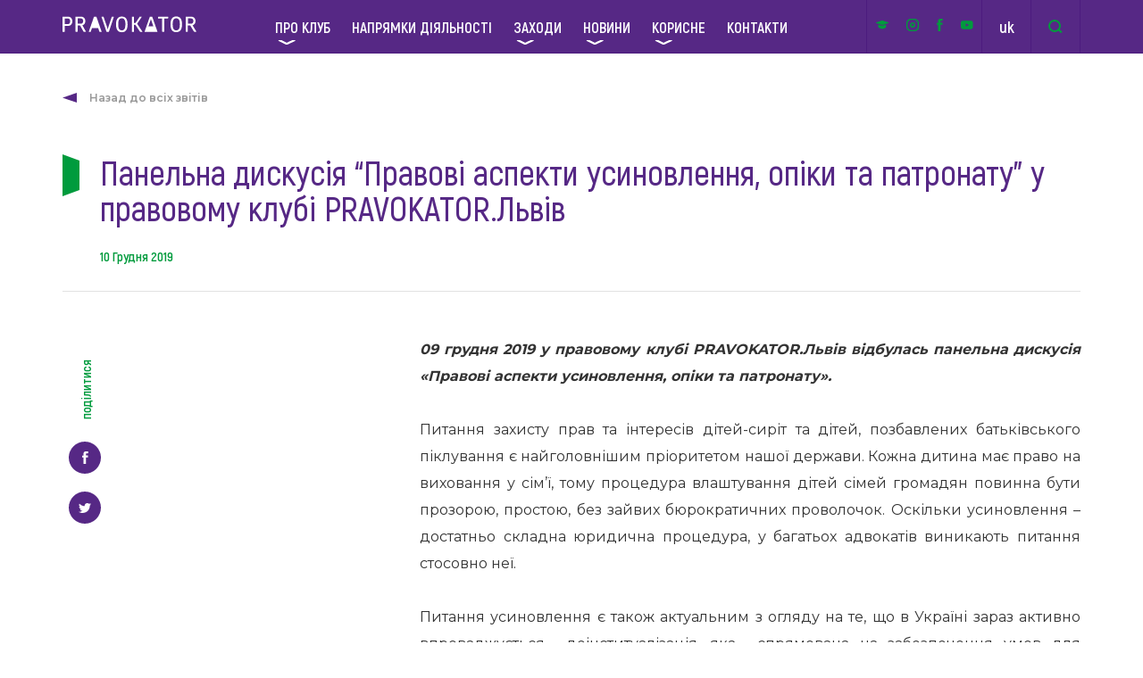

--- FILE ---
content_type: text/html; charset=UTF-8
request_url: https://pravokator.club/zvity-pro-zahody/panelna-dyskusiya-pravovi-aspekty-usynovlennya-opiky-ta-patronatu-u-pravovomu-klubi-pravokator-lviv/
body_size: 9290
content:
<!DOCTYPE html>
<html lang="uk_UA">
<head>
    <meta charset="utf-8">
    <title>Панельна дискусія &#8220;Правові аспекти усиновлення, опіки та патронату&#8221; у правовому клубі PRAVOKATOR.Львів | Pravokator</title>
    <meta name="description" content="">
    <meta http-equiv="X-UA-Compatible" content="IE=edge">
    <meta name="viewport" content="width=device-width, initial-scale=1, maximum-scale=1">
  
    
    <!--    Мета-теги Open Graph-->
            <meta property="og:title" content="Панельна дискусія &quot;Правові аспекти усиновлення, опіки та патронату&quot; у правовому клубі PRAVOKATOR.Львів"/>
        <meta property="og:type" content="post"/>
        <meta property="og:url" content="https://pravokator.club/zvity-pro-zahody/panelna-dyskusiya-pravovi-aspekty-usynovlennya-opiky-ta-patronatu-u-pravovomu-klubi-pravokator-lviv/"/>
                <meta property="og:image" content="https://pravokator.club/wp-content/themes/pravokator/assets/img/icons/fb_global.png"/>
            <!--    Мета-теги Open Graph-->

    <link rel="shortcut icon" href="https://pravokator.club/wp-content/themes/pravokator/assets/img/favicon/favicon.ico"
          type="image/x-icon">
    <link rel="apple-touch-icon" sizes="16x16"
          href="https://pravokator.club/wp-content/themes/pravokator/assets/img/icon_16.png">
    <link rel="apple-touch-icon" sizes="32x32"
          href="https://pravokator.club/wp-content/themes/pravokator/assets/img/favicon/icon_32.png">
    <link rel="apple-touch-icon" sizes="64x64"
          href="https://pravokator.club/wp-content/themes/pravokator/assets/img/favicon/icon_64.png">
    <link rel="apple-touch-icon" sizes="96x96"
          href="https://pravokator.club/wp-content/themes/pravokator/assets/img/favicon/icon_96.png">
    <link rel="apple-touch-icon" sizes="180x180"
          href="https://pravokator.club/wp-content/themes/pravokator/assets/img/favicon/icon_180.png">
    <!-- Chrome, Firefox OS and Opera -->
    <meta name="theme-color" content="#000">
    <!-- Windows Phone -->
    <meta name="msapplication-navbutton-color" content="#000">
    <!-- iOS Safari -->
    <meta name="apple-mobile-web-app-status-bar-style" content="#000">

    <link rel="stylesheet" href="https://pravokator.club/wp-content/themes/pravokator/assets/css/main.min.css?7">
    <link rel="stylesheet" href="https://cdn.jsdelivr.net/gh/fancyapps/fancybox@3.5.2/dist/jquery.fancybox.min.css"/>

    <!-- Global site tag (gtag.js) - Google Analytics -->
    <script async src="https://www.googletagmanager.com/gtag/js?id=UA-54760011-31"></script>
    <script>
        window.dataLayer = window.dataLayer || [];

        function gtag() {
            dataLayer.push(arguments);
        }

        gtag('js', new Date());

        gtag('config', 'UA-54760011-31');
    </script>

    <meta name='robots' content='max-image-preview:large' />
<!-- This site uses the Google Analytics by MonsterInsights plugin v7.10.4 - Using Analytics tracking - https://www.monsterinsights.com/ -->
<!-- Note: MonsterInsights is not currently configured on this site. The site owner needs to authenticate with Google Analytics in the MonsterInsights settings panel. -->
<!-- No UA code set -->
<!-- / Google Analytics by MonsterInsights -->
<link rel='stylesheet' id='wp-block-library-css'  href='https://pravokator.club/wp-includes/css/dist/block-library/style.min.css?ver=6.0.1' type='text/css' media='all' />
<style id='global-styles-inline-css' type='text/css'>
body{--wp--preset--color--black: #000000;--wp--preset--color--cyan-bluish-gray: #abb8c3;--wp--preset--color--white: #ffffff;--wp--preset--color--pale-pink: #f78da7;--wp--preset--color--vivid-red: #cf2e2e;--wp--preset--color--luminous-vivid-orange: #ff6900;--wp--preset--color--luminous-vivid-amber: #fcb900;--wp--preset--color--light-green-cyan: #7bdcb5;--wp--preset--color--vivid-green-cyan: #00d084;--wp--preset--color--pale-cyan-blue: #8ed1fc;--wp--preset--color--vivid-cyan-blue: #0693e3;--wp--preset--color--vivid-purple: #9b51e0;--wp--preset--gradient--vivid-cyan-blue-to-vivid-purple: linear-gradient(135deg,rgba(6,147,227,1) 0%,rgb(155,81,224) 100%);--wp--preset--gradient--light-green-cyan-to-vivid-green-cyan: linear-gradient(135deg,rgb(122,220,180) 0%,rgb(0,208,130) 100%);--wp--preset--gradient--luminous-vivid-amber-to-luminous-vivid-orange: linear-gradient(135deg,rgba(252,185,0,1) 0%,rgba(255,105,0,1) 100%);--wp--preset--gradient--luminous-vivid-orange-to-vivid-red: linear-gradient(135deg,rgba(255,105,0,1) 0%,rgb(207,46,46) 100%);--wp--preset--gradient--very-light-gray-to-cyan-bluish-gray: linear-gradient(135deg,rgb(238,238,238) 0%,rgb(169,184,195) 100%);--wp--preset--gradient--cool-to-warm-spectrum: linear-gradient(135deg,rgb(74,234,220) 0%,rgb(151,120,209) 20%,rgb(207,42,186) 40%,rgb(238,44,130) 60%,rgb(251,105,98) 80%,rgb(254,248,76) 100%);--wp--preset--gradient--blush-light-purple: linear-gradient(135deg,rgb(255,206,236) 0%,rgb(152,150,240) 100%);--wp--preset--gradient--blush-bordeaux: linear-gradient(135deg,rgb(254,205,165) 0%,rgb(254,45,45) 50%,rgb(107,0,62) 100%);--wp--preset--gradient--luminous-dusk: linear-gradient(135deg,rgb(255,203,112) 0%,rgb(199,81,192) 50%,rgb(65,88,208) 100%);--wp--preset--gradient--pale-ocean: linear-gradient(135deg,rgb(255,245,203) 0%,rgb(182,227,212) 50%,rgb(51,167,181) 100%);--wp--preset--gradient--electric-grass: linear-gradient(135deg,rgb(202,248,128) 0%,rgb(113,206,126) 100%);--wp--preset--gradient--midnight: linear-gradient(135deg,rgb(2,3,129) 0%,rgb(40,116,252) 100%);--wp--preset--duotone--dark-grayscale: url('#wp-duotone-dark-grayscale');--wp--preset--duotone--grayscale: url('#wp-duotone-grayscale');--wp--preset--duotone--purple-yellow: url('#wp-duotone-purple-yellow');--wp--preset--duotone--blue-red: url('#wp-duotone-blue-red');--wp--preset--duotone--midnight: url('#wp-duotone-midnight');--wp--preset--duotone--magenta-yellow: url('#wp-duotone-magenta-yellow');--wp--preset--duotone--purple-green: url('#wp-duotone-purple-green');--wp--preset--duotone--blue-orange: url('#wp-duotone-blue-orange');--wp--preset--font-size--small: 13px;--wp--preset--font-size--medium: 20px;--wp--preset--font-size--large: 36px;--wp--preset--font-size--x-large: 42px;}.has-black-color{color: var(--wp--preset--color--black) !important;}.has-cyan-bluish-gray-color{color: var(--wp--preset--color--cyan-bluish-gray) !important;}.has-white-color{color: var(--wp--preset--color--white) !important;}.has-pale-pink-color{color: var(--wp--preset--color--pale-pink) !important;}.has-vivid-red-color{color: var(--wp--preset--color--vivid-red) !important;}.has-luminous-vivid-orange-color{color: var(--wp--preset--color--luminous-vivid-orange) !important;}.has-luminous-vivid-amber-color{color: var(--wp--preset--color--luminous-vivid-amber) !important;}.has-light-green-cyan-color{color: var(--wp--preset--color--light-green-cyan) !important;}.has-vivid-green-cyan-color{color: var(--wp--preset--color--vivid-green-cyan) !important;}.has-pale-cyan-blue-color{color: var(--wp--preset--color--pale-cyan-blue) !important;}.has-vivid-cyan-blue-color{color: var(--wp--preset--color--vivid-cyan-blue) !important;}.has-vivid-purple-color{color: var(--wp--preset--color--vivid-purple) !important;}.has-black-background-color{background-color: var(--wp--preset--color--black) !important;}.has-cyan-bluish-gray-background-color{background-color: var(--wp--preset--color--cyan-bluish-gray) !important;}.has-white-background-color{background-color: var(--wp--preset--color--white) !important;}.has-pale-pink-background-color{background-color: var(--wp--preset--color--pale-pink) !important;}.has-vivid-red-background-color{background-color: var(--wp--preset--color--vivid-red) !important;}.has-luminous-vivid-orange-background-color{background-color: var(--wp--preset--color--luminous-vivid-orange) !important;}.has-luminous-vivid-amber-background-color{background-color: var(--wp--preset--color--luminous-vivid-amber) !important;}.has-light-green-cyan-background-color{background-color: var(--wp--preset--color--light-green-cyan) !important;}.has-vivid-green-cyan-background-color{background-color: var(--wp--preset--color--vivid-green-cyan) !important;}.has-pale-cyan-blue-background-color{background-color: var(--wp--preset--color--pale-cyan-blue) !important;}.has-vivid-cyan-blue-background-color{background-color: var(--wp--preset--color--vivid-cyan-blue) !important;}.has-vivid-purple-background-color{background-color: var(--wp--preset--color--vivid-purple) !important;}.has-black-border-color{border-color: var(--wp--preset--color--black) !important;}.has-cyan-bluish-gray-border-color{border-color: var(--wp--preset--color--cyan-bluish-gray) !important;}.has-white-border-color{border-color: var(--wp--preset--color--white) !important;}.has-pale-pink-border-color{border-color: var(--wp--preset--color--pale-pink) !important;}.has-vivid-red-border-color{border-color: var(--wp--preset--color--vivid-red) !important;}.has-luminous-vivid-orange-border-color{border-color: var(--wp--preset--color--luminous-vivid-orange) !important;}.has-luminous-vivid-amber-border-color{border-color: var(--wp--preset--color--luminous-vivid-amber) !important;}.has-light-green-cyan-border-color{border-color: var(--wp--preset--color--light-green-cyan) !important;}.has-vivid-green-cyan-border-color{border-color: var(--wp--preset--color--vivid-green-cyan) !important;}.has-pale-cyan-blue-border-color{border-color: var(--wp--preset--color--pale-cyan-blue) !important;}.has-vivid-cyan-blue-border-color{border-color: var(--wp--preset--color--vivid-cyan-blue) !important;}.has-vivid-purple-border-color{border-color: var(--wp--preset--color--vivid-purple) !important;}.has-vivid-cyan-blue-to-vivid-purple-gradient-background{background: var(--wp--preset--gradient--vivid-cyan-blue-to-vivid-purple) !important;}.has-light-green-cyan-to-vivid-green-cyan-gradient-background{background: var(--wp--preset--gradient--light-green-cyan-to-vivid-green-cyan) !important;}.has-luminous-vivid-amber-to-luminous-vivid-orange-gradient-background{background: var(--wp--preset--gradient--luminous-vivid-amber-to-luminous-vivid-orange) !important;}.has-luminous-vivid-orange-to-vivid-red-gradient-background{background: var(--wp--preset--gradient--luminous-vivid-orange-to-vivid-red) !important;}.has-very-light-gray-to-cyan-bluish-gray-gradient-background{background: var(--wp--preset--gradient--very-light-gray-to-cyan-bluish-gray) !important;}.has-cool-to-warm-spectrum-gradient-background{background: var(--wp--preset--gradient--cool-to-warm-spectrum) !important;}.has-blush-light-purple-gradient-background{background: var(--wp--preset--gradient--blush-light-purple) !important;}.has-blush-bordeaux-gradient-background{background: var(--wp--preset--gradient--blush-bordeaux) !important;}.has-luminous-dusk-gradient-background{background: var(--wp--preset--gradient--luminous-dusk) !important;}.has-pale-ocean-gradient-background{background: var(--wp--preset--gradient--pale-ocean) !important;}.has-electric-grass-gradient-background{background: var(--wp--preset--gradient--electric-grass) !important;}.has-midnight-gradient-background{background: var(--wp--preset--gradient--midnight) !important;}.has-small-font-size{font-size: var(--wp--preset--font-size--small) !important;}.has-medium-font-size{font-size: var(--wp--preset--font-size--medium) !important;}.has-large-font-size{font-size: var(--wp--preset--font-size--large) !important;}.has-x-large-font-size{font-size: var(--wp--preset--font-size--x-large) !important;}
</style>
</head>
<body>


<div class="body-content">
    <div class="body-content-inner">
        <!--region Main Nav-->
        <nav class="main-nav">
            <div class="container flex-row justify-space align-center">
                <a href="https://pravokator.club" class="main-nav__logo"><img
                            src="https://pravokator.club/wp-content/themes/pravokator/assets/img/icons/menu/logo.svg" alt="Logo"></a>

                <ul id="menu-golovne-menyu" class="main-nav__list flex-row align-center"><li id="menu-item-26" class="menu-item menu-item-type-post_type menu-item-object-page menu-item-has-children has-sub"><a class = "menu-item-link" href="https://pravokator.club/pro-klub/">Про клуб</a>
<ul class='menu main-nav__list-dropdown'>
	<li id="menu-item-195" class="menu-item menu-item-type-post_type menu-item-object-clubs"><a class = "menu-item-link" href="https://pravokator.club/clubs/kyyivskyj-klub/">PRAVOKATOR.Київ</a></li>
	<li id="menu-item-320" class="menu-item menu-item-type-post_type menu-item-object-clubs"><a class = "menu-item-link" href="https://pravokator.club/clubs/lvivskyj-klub/">PRAVOKATOR.Львів</a></li>
	<li id="menu-item-322" class="menu-item menu-item-type-post_type menu-item-object-clubs"><a class = "menu-item-link" href="https://pravokator.club/clubs/odeskyj-klub/">PRAVOKATOR.Одеса</a></li>
</ul>
</li>
<li id="menu-item-102" class="menu-item menu-item-type-post_type menu-item-object-page"><a class = "menu-item-link" href="https://pravokator.club/napryamky/">Напрямки діяльності</a></li>
<li id="menu-item-354" class="menu-item menu-item-type-post_type menu-item-object-page menu-item-has-children has-sub"><a class = "menu-item-link" href="https://pravokator.club/zahody/">Заходи</a>
<ul class='menu main-nav__list-dropdown'>
	<li id="menu-item-356" class="menu-item menu-item-type-post_type menu-item-object-page"><a class = "menu-item-link" href="https://pravokator.club/zahody/">Майбутні</a></li>
	<li id="menu-item-355" class="menu-item menu-item-type-post_type menu-item-object-page"><a class = "menu-item-link" href="https://pravokator.club/zahody/mynuli-zahody/">Минулі</a></li>
</ul>
</li>
<li id="menu-item-203" class="menu-item menu-item-type-taxonomy menu-item-object-category menu-item-has-children has-sub"><a class = "menu-item-link" href="https://pravokator.club/category/news/">Новини</a>
<ul class='menu main-nav__list-dropdown'>
	<li id="menu-item-255" class="menu-item menu-item-type-taxonomy menu-item-object-category current-post-ancestor current-menu-parent current-post-parent"><a class = "menu-item-link" href="https://pravokator.club/category/zvity-pro-zahody/">Події</a></li>
</ul>
</li>
<li id="menu-item-230" class="menu-item menu-item-type-taxonomy menu-item-object-category menu-item-has-children has-sub"><a class = "menu-item-link" href="https://pravokator.club/category/publikatsiyi/">Корисне</a>
<ul class='menu main-nav__list-dropdown'>
	<li id="menu-item-258" class="menu-item menu-item-type-taxonomy menu-item-object-category"><a class = "menu-item-link" href="https://pravokator.club/category/statti/">Статті</a></li>
	<li id="menu-item-257" class="menu-item menu-item-type-taxonomy menu-item-object-category"><a class = "menu-item-link" href="https://pravokator.club/category/publikatsiyi/">Напрацювання та продукти</a></li>
	<li id="menu-item-259" class="menu-item menu-item-type-taxonomy menu-item-object-category"><a class = "menu-item-link" href="https://pravokator.club/category/fotogalereya/">Фотогалерея</a></li>
	<li id="menu-item-359" class="menu-item menu-item-type-taxonomy menu-item-object-category"><a class = "menu-item-link" href="https://pravokator.club/category/dystantsijni-kursy/">Е-навчання</a></li>
</ul>
</li>
<li id="menu-item-169" class="menu-item menu-item-type-post_type menu-item-object-page"><a class = "menu-item-link" href="https://pravokator.club/pro-klub/kontakty/">Контакти</a></li>
</ul>
                <div class="main-nav__controls flex-row align-center">
                    <div class="main-nav__socials flex-row justify-around align-center">
                                                <a target="_blank" rel="nofollow" href="https://academy.legalaid.gov.ua/"><img
                                    src="https://pravokator.club/wp-content/themes/pravokator/assets/img/icons/socials/pdn.svg?v=4"
                                    title="Платформа дистанційного навчання"
                                    alt="Платформа дистанційного навчання"></a> 
                        <a target="_blank" rel="nofollow" href="https://www.instagram.com/pravokator_club"><img
                                    src="https://pravokator.club/wp-content/themes/pravokator/assets/img/icons/socials/inst.svg"
                                    title="Instagram"
                                    alt="Instagram"></a>
                        <a target="_blank" rel="nofollow" href="http://facebook.com/pravokator.club"><img
                                    src="https://pravokator.club/wp-content/themes/pravokator/assets/img/icons/socials/fb.svg"
                                    title="Facebook"
                                    alt="Facebook"></a>
                        <a target="_blank" rel="nofollow" href="https://www.youtube.com/channel/UCwuceF_pdatbLWr7Xe33Zaw"><img
                                    src="https://pravokator.club/wp-content/themes/pravokator/assets/img/icons/socials/yout.svg"
                                    title="Twitter"
                                    alt="Twitter"></a>
                    </div>
                                        <div class="main-nav__lang flex-row justify-center align-center">
                                                                                <a class="current"
                               href="https://pravokator.club/zvity-pro-zahody/panelna-dyskusiya-pravovi-aspekty-usynovlennya-opiky-ta-patronatu-u-pravovomu-klubi-pravokator-lviv/">uk</a>
                                                                                <a class=""
                               href="https://pravokator.club/en/">en</a>
                                            </div>
                    <div class="main-nav__search flex-row align-center">
                        <form action="https://pravokator.club" method="get"
                              class="search-form flex-row align-center">
                        <input type="search" name="s" placeholder="пошук">
                        </form>
                        <div class="main-nav__search-trigger flex-row justify-center align-center">
                            <img src="https://pravokator.club/wp-content/themes/pravokator/assets/img/icons/menu/search.svg"
                                 alt="Search">
                            <span>&times;</span>
                        </div>
                    </div>

                </div>

            </div>
        </nav>

        <nav class="main-nav-mobile">
            <div class="main-nav-mobile-inner container flex-row align-center justify-space">
                <a href="https://pravokator.club" class="main-nav__logo"><img
                            src="https://pravokator.club/wp-content/themes/pravokator/assets/img/icons/menu/logo.svg" alt="Logo"></a>
                <div class="hamburger">
                    <div class="hamburger-line"></div>
                    <div class="hamburger-line"></div>
                    <div class="hamburger-line"></div>
                </div>
            </div>
            <div class="mobile-menu">
                <div class="container">
                    <ul id="menu-golovne-menyu-1" class="mobile-menu__list"><li class="menu-item menu-item-type-post_type menu-item-object-page menu-item-has-children has-sub"><a class = "menu-item-link" href="https://pravokator.club/pro-klub/">Про клуб</a>
<ul class='menu main-nav__list-dropdown'>
	<li class="menu-item menu-item-type-post_type menu-item-object-clubs"><a class = "menu-item-link" href="https://pravokator.club/clubs/kyyivskyj-klub/">PRAVOKATOR.Київ</a></li>
	<li class="menu-item menu-item-type-post_type menu-item-object-clubs"><a class = "menu-item-link" href="https://pravokator.club/clubs/lvivskyj-klub/">PRAVOKATOR.Львів</a></li>
	<li class="menu-item menu-item-type-post_type menu-item-object-clubs"><a class = "menu-item-link" href="https://pravokator.club/clubs/odeskyj-klub/">PRAVOKATOR.Одеса</a></li>
</ul>
</li>
<li class="menu-item menu-item-type-post_type menu-item-object-page"><a class = "menu-item-link" href="https://pravokator.club/napryamky/">Напрямки діяльності</a></li>
<li class="menu-item menu-item-type-post_type menu-item-object-page menu-item-has-children has-sub"><a class = "menu-item-link" href="https://pravokator.club/zahody/">Заходи</a>
<ul class='menu main-nav__list-dropdown'>
	<li class="menu-item menu-item-type-post_type menu-item-object-page"><a class = "menu-item-link" href="https://pravokator.club/zahody/">Майбутні</a></li>
	<li class="menu-item menu-item-type-post_type menu-item-object-page"><a class = "menu-item-link" href="https://pravokator.club/zahody/mynuli-zahody/">Минулі</a></li>
</ul>
</li>
<li class="menu-item menu-item-type-taxonomy menu-item-object-category menu-item-has-children has-sub"><a class = "menu-item-link" href="https://pravokator.club/category/news/">Новини</a>
<ul class='menu main-nav__list-dropdown'>
	<li class="menu-item menu-item-type-taxonomy menu-item-object-category current-post-ancestor current-menu-parent current-post-parent"><a class = "menu-item-link" href="https://pravokator.club/category/zvity-pro-zahody/">Події</a></li>
</ul>
</li>
<li class="menu-item menu-item-type-taxonomy menu-item-object-category menu-item-has-children has-sub"><a class = "menu-item-link" href="https://pravokator.club/category/publikatsiyi/">Корисне</a>
<ul class='menu main-nav__list-dropdown'>
	<li class="menu-item menu-item-type-taxonomy menu-item-object-category"><a class = "menu-item-link" href="https://pravokator.club/category/statti/">Статті</a></li>
	<li class="menu-item menu-item-type-taxonomy menu-item-object-category"><a class = "menu-item-link" href="https://pravokator.club/category/publikatsiyi/">Напрацювання та продукти</a></li>
	<li class="menu-item menu-item-type-taxonomy menu-item-object-category"><a class = "menu-item-link" href="https://pravokator.club/category/fotogalereya/">Фотогалерея</a></li>
	<li class="menu-item menu-item-type-taxonomy menu-item-object-category"><a class = "menu-item-link" href="https://pravokator.club/category/dystantsijni-kursy/">Е-навчання</a></li>
</ul>
</li>
<li class="menu-item menu-item-type-post_type menu-item-object-page"><a class = "menu-item-link" href="https://pravokator.club/pro-klub/kontakty/">Контакти</a></li>
</ul>
                    <div class="mobile-menu-footer flex-row align-center justify-space">
                        <div class="flex-row align-center" style="height: 100%;">
                            <div class="mobile-menu-footer__search flex-row align-center">
                                <form action="https://pravokator.club" method="get"
                                      class="mobile-menu-footer__search-form flex-row align-center">
                                <input type="search" name="s" placeholder="пошук">
                                </form>
                                <div class="mobile-menu-footer__search-trigger flex-row align-center">
                                    <img src="https://pravokator.club/wp-content/themes/pravokator/assets/img/icons/menu/search.svg"
                                         alt="Search">
                                    <span>&times;</span>
                                </div>
                            </div>
                            <div class="mobile-menu-footer__lang flex-row justify-center align-center">
                                <a href="#">uk</a>
                            </div>
                        </div>

                        <div class="mobile-menu-footer__socials flex-row justify-around align-center">
                                                        <a href="https://www.instagram.com/pravokator_club"><img width="28"
                                                                               src="https://pravokator.club/wp-content/themes/pravokator/assets/img/icons/socials/inst.svg"
                                                                               alt="Instagram"></a>
                            <a href="http://facebook.com/pravokator.club"><img width="14"
                                                                              src="https://pravokator.club/wp-content/themes/pravokator/assets/img/icons/socials/fb.svg"
                                                                              alt="Facebook"></a>
                            <a href=""><img width="28"
                                                                             src="https://pravokator.club/wp-content/themes/pravokator/assets/img/icons/socials/twitter.svg"
                                                                             alt="Twitter"></a>
                        </div>
                    </div>
                </div>
            </div>
        </nav>


        <!--endregion-->


        <!--region Header Single -->
        <header class="header-single">
            <div class="container">
                                                                    <a href="https://pravokator.club/category/zvity-pro-zahody/" class="header-single__back">
                        Назад до всіх звітів                    </a>
                                <h1 class="header-single__title">
                    Панельна дискусія &#8220;Правові аспекти усиновлення, опіки та патронату&#8221; у правовому клубі PRAVOKATOR.Львів                </h1>
                                    <p class="header-single__date">
                        10 Грудня 2019                    </p>
                            </div>
        </header>
        <!--endregion-->

        <!--region Single News Content-->
        <section class="single-news-content">
            <div class="container">
                <div class="single-news-content__left flex-col align-center">
                    <p class="single-news__social">поділитися</p>
                    <a rel="nofollow" id="fb-share" href="" class="single-news__social-link">
                        <img src="https://pravokator.club/wp-content/themes/pravokator/assets/img/icons/news/fb.svg" alt="">
                    </a>
                    <a rel="nofollow" id="tweet" href="" class="single-news__social-link">
                        <img src="https://pravokator.club/wp-content/themes/pravokator/assets/img/icons/news/twitter.svg" alt="">
                    </a>
                </div>
                <div class="single-news-content__right">
                    <div class="content">
                        <p><em><strong>09 грудня 2019 у правовому клубі PRAVOKATOR.Львів відбулась панельна дискусія «Правові аспекти усиновлення, опіки та патронату».</strong></em></p>
<p>Питання захисту прав та інтересів дітей-сиріт та дітей, позбавлених батьківського піклування є найголовнішим пріоритетом нашої держави. Кожна дитина має право на виховання у сім’ї, тому процедура влаштування дітей сімей громадян повинна бути прозорою, простою, без зайвих бюрократичних проволочок. Оскільки усиновлення – достатньо складна юридична процедура, у багатьох адвокатів виникають питання стосовно неї.</p>
<p>Питання усиновлення є також актуальним з огляду на те, що в Україні зараз активно впроваджується  деінституалізація, яка  спрямована на забезпечення умов для повернення дітей, які зараз перебувають у закладах, у рідні сім’ї або переведення їх до сімейних форм виховання (усиновлення, опіка родичів, прийомні сім’ї, дитячі будинки сімейного типу). Варто також додати, що з жовтня 2019 року вступили в дію нові законодавчі норми, які регулюють процедуру усиновлення. Зокрема, встановлено обов&#8217;язкову вимогу проходження кандидатами в усиновлювачі спеціального навчання, за результатами якого надають рекомендації із зазначенням рекомендованої кількості дітей, віку, статі, стану здоров&#8217;я дитини, яку можуть усиновити.</p>
<p>Також ще одним відкритим питанням є можлива ратифікація <strong>Гаазької конвенції, яка регулює питання міждержавного усиновлення в світі та захищає права дітей. </strong>Пріоритет Конвенції, аби дитина залишалась у біологічній родині або першочергове усиновлення у країні народження. Іноземці зможуть усиновлювати дітей лише у третю чергу. Проте, знову ж таки, виникає питання як хто контролюватиме процедуру усиновлення якщо у зв&#8217;язку з реформою децентралізації скорочують районні державні адміністрації.</p>
<h6>Лектори:</h6>
<ul>
<li>Андрій Коваль, начальник відділу “Служба у справах дітей” Сихівського р-ну м.Львова;</li>
<li>Наталія Чорновус – адвокатка, членкиня комітету медичного і фармацевтичного права та біоетики НААУ;</li>
</ul>

		<style type="text/css">
			#gallery-1 {
				margin: auto;
			}
			#gallery-1 .gallery-item {
				float: left;
				margin-top: 10px;
				text-align: center;
				width: 33%;
			}
			#gallery-1 img {
				border: 2px solid #cfcfcf;
			}
			#gallery-1 .gallery-caption {
				margin-left: 0;
			}
			/* see gallery_shortcode() in wp-includes/media.php */
		</style>
		<div id='gallery-1' class='gallery galleryid-10010 gallery-columns-3 gallery-size-thumbnail'><dl class='gallery-item'>
			<dt class='gallery-icon landscape'>
				<a href='https://pravokator.club/wp-content/uploads/2019/12/79296926_582720485836915_4136744471796645888_n.jpg'><img width="400" height="224" src="https://pravokator.club/wp-content/uploads/2019/12/79296926_582720485836915_4136744471796645888_n-400x224.jpg" class="attachment-thumbnail size-thumbnail" alt="" loading="lazy" /></a>
			</dt></dl><dl class='gallery-item'>
			<dt class='gallery-icon landscape'>
				<a href='https://pravokator.club/wp-content/uploads/2019/12/79176334_450759815857400_4903052270460993536_n.jpg'><img width="400" height="224" src="https://pravokator.club/wp-content/uploads/2019/12/79176334_450759815857400_4903052270460993536_n-400x224.jpg" class="attachment-thumbnail size-thumbnail" alt="" loading="lazy" /></a>
			</dt></dl><dl class='gallery-item'>
			<dt class='gallery-icon landscape'>
				<a href='https://pravokator.club/wp-content/uploads/2019/12/79770577_446598919361347_1504172446993874944_n.jpg'><img width="400" height="224" src="https://pravokator.club/wp-content/uploads/2019/12/79770577_446598919361347_1504172446993874944_n-400x224.jpg" class="attachment-thumbnail size-thumbnail" alt="" loading="lazy" /></a>
			</dt></dl><br style="clear: both" /><dl class='gallery-item'>
			<dt class='gallery-icon landscape'>
				<a href='https://pravokator.club/wp-content/uploads/2019/12/79917167_952887781761865_4211786114622554112_n.jpg'><img width="400" height="224" src="https://pravokator.club/wp-content/uploads/2019/12/79917167_952887781761865_4211786114622554112_n-400x224.jpg" class="attachment-thumbnail size-thumbnail" alt="" loading="lazy" /></a>
			</dt></dl><dl class='gallery-item'>
			<dt class='gallery-icon landscape'>
				<a href='https://pravokator.club/wp-content/uploads/2019/12/78684660_3006666469385833_3719415333006606336_n.jpg'><img width="400" height="224" src="https://pravokator.club/wp-content/uploads/2019/12/78684660_3006666469385833_3719415333006606336_n-400x224.jpg" class="attachment-thumbnail size-thumbnail" alt="" loading="lazy" /></a>
			</dt></dl><dl class='gallery-item'>
			<dt class='gallery-icon landscape'>
				<a href='https://pravokator.club/wp-content/uploads/2019/12/78957282_552188918956039_7193329579459608576_n.jpg'><img width="400" height="224" src="https://pravokator.club/wp-content/uploads/2019/12/78957282_552188918956039_7193329579459608576_n-400x224.jpg" class="attachment-thumbnail size-thumbnail" alt="" loading="lazy" /></a>
			</dt></dl><br style="clear: both" />
		</div>

                    </div>
                </div>
                <div class="clear"></div>
            </div>
        </section>
        <!--endregion-->

    
    <!--region Single Other News-->
    <section class="single-other-news">
        <div class="container">
            <h2 class="green-title">
                Інші події            </h2>
            <div class="other-news-row flex-row flex-wrap align-start">
                                    <a href="https://pravokator.club/news/seriya-vebinariv-dlya-yurystiv-ta-advokativ-systemy-bpd-praktychnyj-fokus-na-roboti-reyestru-zbytkiv-dlya-ukrayiny/" class="other-new" title="Серія вебінарів для юристів та адвокатів системи БПД: практичний фокус на роботі Реєстру збитків для України">
<!--                        --><!--                            <div class="other-new__image">-->
<!--                                <img src="--><!--" alt="">-->
<!--                            </div>-->
<!--                        -->                        <p class="new__date">23 Грудня 2025</p>
                        <p class="new__excerpt">Серія вебінарів для юристів та адвокатів системи БПД: практичний фокус на роботі Реєстру збитків для України</p>
                        <p class="new__more">Читати новину</p>
                    </a>
                                    <a href="https://pravokator.club/news/pershyj-rik-realizatsiyi-zakonu-ukrayiny-shhodo-protydiyi-bulingu-dosyagnennya-ta-vyklyky/" class="other-new" title="Перший рік реалізації Закону України щодо протидії булінгу: досягнення та виклики">
<!--                        --><!--                            <div class="other-new__image">-->
<!--                                <img src="--><!--" alt="">-->
<!--                            </div>-->
<!--                        -->                        <p class="new__date">10 Грудня 2019</p>
                        <p class="new__excerpt">Перший рік реалізації Закону України щодо протидії булінгу: досягнення та виклики</p>
                        <p class="new__more">Читати новину</p>
                    </a>
                                    <a href="https://pravokator.club/news/peremozhtsem-pravovogo-hakatonu-stav-chat-bot-refugee-helper/" class="other-new" title="Переможцем правового хакатону став чат-бот «Refugee Helper»">
<!--                        --><!--                            <div class="other-new__image">-->
<!--                                <img src="--><!--" alt="">-->
<!--                            </div>-->
<!--                        -->                        <p class="new__date">09 Грудня 2019</p>
                        <p class="new__excerpt">Переможцем правового хакатону став чат-бот «Refugee Helper»</p>
                        <p class="new__more">Читати новину</p>
                    </a>
                            </div>
        </div>
    </section>
    <!--endregion-->

</div>
<footer id="footer">
    <div class="footer-top">
        <div class="container container_footer">
            <div class="footer-top-tric flex-row align-center">
                <img src="https://pravokator.club/wp-content/themes/pravokator/assets/img/icons/home-ways/ways-1.svg" alt=""
                     style="margin-right: 7px;">
                <img src="https://pravokator.club/wp-content/themes/pravokator/assets/img/icons/home-ways/ways-2.svg" alt="">
            </div>
            <div class="footer-contact">
                <h3 class="green-title footer-title">Заявка на проведення заходу<span></span></h3>
                <form action="" class="footer-form">
                    <input type="text" name="name" placeholder="Назва організації / ПІБ" class="footer-form__input">
                    <input type="email" name="email" placeholder="E-mail" class="footer-form__input">
                    <input type="tel" name="phone" placeholder="Телефон" class="footer-form__input mask-input">
                    <textarea name="message" placeholder="Інформація щодо заходу"
                              class="footer-form__textarea"></textarea>
                    <select name="club" class="footer-select">
                        <option value="hide">Оберіть клуб</option>
                        <option value="pravokator@legalaid.gov.ua">Тренери</option><option value="pravokator@legalaid.gov.ua">Команда</option><option value="pravokator@legalaid.gov.ua">Київ</option><option value="pravokator@legalaid.gov.ua">Львів</option><option value="pravokator@legalaid.gov.ua">Одеса</option>                    </select>
                    <div class="footer-form__footer flex-row justify-end">
                        <div class="footer-form__submit green-button green-button_small" data-form="submit">
                            <span class="submit-text">Відправити</span></div>
                    </div>
                </form>

                <div class="footer-contact__footer flex-row align-center justify-space">
                    <div class="flex-row align-start footer-sponsors flex-wrap">
                        <a class="footer-logo" href="/"><img
                                    src="https://pravokator.club/wp-content/themes/pravokator/assets/img/icons/menu/logo.svg"
                                    alt="Logo"></a>
                        <a href="https://minjust.gov.ua/" class="footer-just" rel="nofollow" target="_blank">
                            <img src="https://pravokator.club/wp-content/themes/pravokator/assets/img/icons/footer/min-just.png"
                                 alt=""
                                 width="135">
                        </a>
                        <a href="https://legalaid.gov.ua/" class="footer-kias" rel="nofollow" target="_blank">
                            <img src="https://pravokator.club/wp-content/themes/pravokator/assets/img/icons/footer/kias.svg"
                                 alt=""
                                 width="70">
                        </a>
                    </div>
                    <div class="footer-contact__socials flex-row align-center">
                                                <a target="_blank" rel="nofollow" class="footer-contact__social"
                           href="https://www.instagram.com/pravokator_club"><img
                                    src="https://pravokator.club/wp-content/themes/pravokator/assets/img/icons/footer/f-inst.svg"
                                    alt=""></a>
                        <a target="_blank" rel="nofollow" class="footer-contact__social"
                           href="http://facebook.com/pravokator.club"><img
                                    src="https://pravokator.club/wp-content/themes/pravokator/assets/img/icons/footer/f-fb.svg"
                                    alt=""></a>
                        <a target="_blank" rel="nofollow" class="footer-contact__social"
                           href="https://www.youtube.com/channel/UCwuceF_pdatbLWr7Xe33Zaw"><img
                                    src="https://pravokator.club/wp-content/themes/pravokator/assets/img/icons/footer/f-yout.svg"
                                    alt=""></a>
                    </div>
                </div>
            </div>
        </div>
    </div>

    <div class="footer">
        <div class="container container_footer align-center flex-row justify-space">
            <p class="footer-copyright">2026 (с) Координаційний центр з надання правової допомоги</p>
            <p class="footer-creator">
                <span>розробка сайтів — </span>
                <a target="_blank" href="http://plut-on.com/">PLUTON Digital</a>
            </p>
        </div>
    </div>
</footer>
</div>



<script src="https://pravokator.club/wp-content/themes/pravokator/assets/js/scripts.min.js?095308pm"></script>

<script src="https://pravokator.club/wp-content/themes/pravokator/mailer/forms.js"></script>

<script src="https://cdn.jsdelivr.net/gh/fancyapps/fancybox@3.5.2/dist/jquery.fancybox.min.js"></script>

    <script>
        //region Social Sharing
        function socialSingle() {
            function getFBShares(page) {
                var shares;
                $.getJSON("http://graph.facebook.com/?ids=" + page, function (data) {
                    if (data[page].shares > 1) {
                        shares = data[page].shares;
                    }
                });
            }

            function getTweets(page) {
                var tweets;
                $.getJSON("http://urls.api.twitter.com/1/urls/count.json?url=" + page + "&callback=?", function (data) {
                    if (data.count > 1) {
                        tweets = data.count;
                    }
                });
            }

            function getLinkedIn(page) {
                var linkedinCount;
                $.getJSON("http://www.linkedin.com/countserv/count/share?url=" + page + "&callback=?", function (data) {
                    if (data.count > 1) {
                        linkedinCount = data.count;
                    }
                });
            }

            var Url = window.location.href;
            var UrlEncoded = encodeURIComponent(Url);
            var title = '';
            getFBShares(Url);
            //getTweets(Url);
            if ($('a').is('.single-news__social-link') || $('a').is('.single-event__social-link')) {
                document.getElementById("fb-share").href = "http://www.facebook.com/sharer/sharer.php?u=" + UrlEncoded;
                document.getElementById("tweet").href = "http://twitter.com/home?status=" + title + " " + UrlEncoded;
                //document.getElementById("linkedin").href = "http://www.linkedin.com/shareArticle?mini=true&url=" + UrlEncoded + "&title=" + title;
                //document.getElementById("gplus-share").href = "https://plus.google.com/share?url=" + UrlEncoded;
                //document.getElementById("email-share").href = "mailto:?body=Take a look at this page I found: " + title + ". You can read it here: " + Url;
                $('.single-news__social-link,.single-event__social-link').click(function () {
                    var h = 500,
                        w = 500;
                    window.open($(this).attr('href'), $(this).attr('target'), 'scrollbars=1,height=' + Math.min(h, screen.availHeight) + ',width=' + Math.min(w, screen.availWidth) + ',left=' + Math.max(0, (screen.availWidth - w) / 2) + ',top=' + Math.max(0, (screen.availHeight - h) / 2));
                    return false;
                })
            }
        }

        socialSingle();
        //endregion
    </script>

<script type='text/javascript'>
(function() {
				var expirationDate = new Date();
				expirationDate.setTime( expirationDate.getTime() + 31536000 * 1000 );
				document.cookie = "pll_language=uk; expires=" + expirationDate.toUTCString() + "; path=/; secure; SameSite=Lax";
			}());
</script>
<script defer src="https://static.cloudflareinsights.com/beacon.min.js/vcd15cbe7772f49c399c6a5babf22c1241717689176015" integrity="sha512-ZpsOmlRQV6y907TI0dKBHq9Md29nnaEIPlkf84rnaERnq6zvWvPUqr2ft8M1aS28oN72PdrCzSjY4U6VaAw1EQ==" data-cf-beacon='{"version":"2024.11.0","token":"62ce7a09b1e8456591cdf53a4ef43c6b","r":1,"server_timing":{"name":{"cfCacheStatus":true,"cfEdge":true,"cfExtPri":true,"cfL4":true,"cfOrigin":true,"cfSpeedBrain":true},"location_startswith":null}}' crossorigin="anonymous"></script>
</body>
</html>


--- FILE ---
content_type: text/css
request_url: https://pravokator.club/wp-content/themes/pravokator/assets/css/main.min.css?7
body_size: 12917
content:
@import url(https://fonts.googleapis.com/css?family=Montserrat:100,200,300,400,500,600,700,800,900);.slick-slider{position:relative;display:block;-webkit-box-sizing:border-box;box-sizing:border-box;-webkit-touch-callout:none;-webkit-user-select:none;-moz-user-select:none;-ms-user-select:none;user-select:none;-ms-touch-action:pan-y;touch-action:pan-y;-webkit-tap-highlight-color:transparent}.slick-list{position:relative;overflow:hidden;display:block;margin:0;padding:0}.slick-list:focus{outline:0}.slick-list.dragging{cursor:pointer;cursor:hand}.slick-slider .slick-list,.slick-slider .slick-track{-webkit-transform:translate3d(0,0,0);-ms-transform:translate3d(0,0,0);transform:translate3d(0,0,0)}.slick-track{position:relative;left:0;top:0;display:block;margin-left:auto;margin-right:auto}.slick-track:after,.slick-track:before{content:"";display:table}.slick-track:after{clear:both}.slick-loading .slick-track{visibility:hidden}.slick-slide{float:left;height:100%;min-height:1px;display:none}[dir=rtl] .slick-slide{float:right}.slick-slide img{display:block}.slick-slide.slick-loading img{display:none}.slick-slide.dragging img{pointer-events:none}.slick-initialized .slick-slide{display:block}.slick-loading .slick-slide{visibility:hidden}.slick-vertical .slick-slide{display:block;height:auto;border:1px solid transparent}.slick-arrow.slick-hidden{display:none}@font-face{font-family:'Akrobat SemiBold';src:url(../fonts/Akrobat/Akrobat-SemiBold.eot);src:url(../fonts/Akrobat/Akrobat-SemiBold.eot?#iefix) format("embedded-opentype"),url(../fonts/Akrobat/Akrobat-SemiBold.woff2) format("woff2"),url(../fonts/Akrobat/Akrobat-SemiBold.woff) format("woff"),url(../fonts/Akrobat/Akrobat-SemiBold.ttf) format("truetype"),url(../fonts/Akrobat/Akrobat-SemiBold.svg#Akrobat-SemiBold) format("svg");font-weight:600;font-style:normal}@font-face{font-family:'Akrobat Thin';src:url(../fonts/Akrobat/Akrobat-Thin.eot);src:url(../fonts/Akrobat/Akrobat-Thin.eot?#iefix) format("embedded-opentype"),url(../fonts/Akrobat/Akrobat-Thin.woff2) format("woff2"),url(../fonts/Akrobat/Akrobat-Thin.woff) format("woff"),url(../fonts/Akrobat/Akrobat-Thin.ttf) format("truetype"),url(../fonts/Akrobat/Akrobat-Thin.svg#Akrobat-Thin) format("svg");font-weight:100;font-style:normal}@font-face{font-family:'Akrobat Black';src:url(../fonts/Akrobat/Akrobat-Black.eot);src:url(../fonts/Akrobat/Akrobat-Black.eot?#iefix) format("embedded-opentype"),url(../fonts/Akrobat/Akrobat-Black.woff2) format("woff2"),url(../fonts/Akrobat/Akrobat-Black.woff) format("woff"),url(../fonts/Akrobat/Akrobat-Black.ttf) format("truetype"),url(../fonts/Akrobat/Akrobat-Black.svg#Akrobat-Black) format("svg");font-weight:900;font-style:normal}@font-face{font-family:'Akrobat Regular';src:url(../fonts/Akrobat/Akrobat-Regular.eot);src:url(../fonts/Akrobat/Akrobat-Regular.eot?#iefix) format("embedded-opentype"),url(../fonts/Akrobat/Akrobat-Regular.woff2) format("woff2"),url(../fonts/Akrobat/Akrobat-Regular.woff) format("woff"),url(../fonts/Akrobat/Akrobat-Regular.ttf) format("truetype"),url(../fonts/Akrobat/Akrobat-Regular.svg#Akrobat-Regular) format("svg");font-weight:500;font-style:normal}@font-face{font-family:'Akrobat ExtraLight';src:url(../fonts/Akrobat/Akrobat-ExtraLight.eot);src:url(../fonts/Akrobat/Akrobat-ExtraLight.eot?#iefix) format("embedded-opentype"),url(../fonts/Akrobat/Akrobat-ExtraLight.woff2) format("woff2"),url(../fonts/Akrobat/Akrobat-ExtraLight.woff) format("woff"),url(../fonts/Akrobat/Akrobat-ExtraLight.ttf) format("truetype"),url(../fonts/Akrobat/Akrobat-ExtraLight.svg#Akrobat-ExtraLight) format("svg");font-weight:200;font-style:normal}@font-face{font-family:'Akrobat Light';src:url(../fonts/Akrobat/Akrobat-Light.eot);src:url(../fonts/Akrobat/Akrobat-Light.eot?#iefix) format("embedded-opentype"),url(../fonts/Akrobat/Akrobat-Light.woff2) format("woff2"),url(../fonts/Akrobat/Akrobat-Light.woff) format("woff"),url(../fonts/Akrobat/Akrobat-Light.ttf) format("truetype"),url(../fonts/Akrobat/Akrobat-Light.svg#Akrobat-Light) format("svg");font-weight:300;font-style:normal}@font-face{font-family:'Akrobat Bold';src:url(../fonts/Akrobat/Akrobat-Bold.eot);src:url(../fonts/Akrobat/Akrobat-Bold.eot?#iefix) format("embedded-opentype"),url(../fonts/Akrobat/Akrobat-Bold.woff2) format("woff2"),url(../fonts/Akrobat/Akrobat-Bold.woff) format("woff"),url(../fonts/Akrobat/Akrobat-Bold.ttf) format("truetype"),url(../fonts/Akrobat/Akrobat-Bold.svg#Akrobat-Bold) format("svg");font-weight:700;font-style:normal}@font-face{font-family:Akrobat;src:url(../fonts/Akrobat/Akrobat-ExtraBold.eot);src:url(../fonts/Akrobat/Akrobat-ExtraBold.eot?#iefix) format("embedded-opentype"),url(../fonts/Akrobat/Akrobat-ExtraBold.woff2) format("woff2"),url(../fonts/Akrobat/Akrobat-ExtraBold.woff) format("woff"),url(../fonts/Akrobat/Akrobat-ExtraBold.ttf) format("truetype"),url(../fonts/Akrobat/Akrobat-ExtraBold.svg#Akrobat-ExtraBold) format("svg");font-weight:800;font-style:normal}.purple-button{display:-webkit-box;display:-webkit-flex;display:-ms-flexbox;display:flex;-webkit-box-orient:horizontal;-webkit-box-direction:normal;-webkit-flex-direction:row;-ms-flex-direction:row;flex-direction:row;-webkit-box-pack:center;-webkit-justify-content:center;-ms-flex-pack:center;justify-content:center;-webkit-box-align:center;-webkit-align-items:center;-ms-flex-align:center;align-items:center;font-family:Montserrat,sans-serif;font-weight:700;font-size:14px;color:#fff;background-color:#562885;cursor:pointer}.purple-button_small{width:185px;height:35px}.purple-button_little{width:130px;height:35px}.green-button{display:-webkit-box;display:-webkit-flex;display:-ms-flexbox;display:flex;-webkit-box-orient:horizontal;-webkit-box-direction:normal;-webkit-flex-direction:row;-ms-flex-direction:row;flex-direction:row;-webkit-box-pack:center;-webkit-justify-content:center;-ms-flex-pack:center;justify-content:center;-webkit-box-align:center;-webkit-align-items:center;-ms-flex-align:center;align-items:center;font-family:Montserrat,sans-serif;font-weight:700;font-size:14px;color:#fff;background-color:#009b3d;cursor:pointer}.green-button_small{width:185px;height:35px}@media (max-width:1260px){.green-button_small{width:289px;height:76px;font-size:20px}}.purple-title{font-family:'Akrobat Bold';font-size:30px;color:#562885}@media (max-width:1260px){.purple-title{font-size:40px}}@media (max-width:960px){.purple-title{font-size:28px;line-height:34px}}.purple-title_big{font-family:'Akrobat Bold';font-size:56px;line-height:52px;color:#562885}.green-title{font-family:'Akrobat Bold';font-size:30px;color:#009b3d}.green-title_border{padding-bottom:10px;border-bottom:1px solid #e7e7e9}@media (max-width:1260px){.green-title_border{padding-bottom:40px;font-size:36px}}@media (max-width:960px){.green-title_border{padding-bottom:0;border-bottom:0}}@media (max-width:1260px){.green-title{font-size:40px}}@media (max-width:960px){.green-title{padding-right:30px;font-size:28px;line-height:36px}}.green-title_page{font-family:'Akrobat Bold';font-size:60px;color:#009b3d}@media (max-width:960px){.green-title_page{font-size:40px}}.grey666-title_small{font-family:Montserrat,sans-serif;font-weight:700;font-size:12px;text-transform:uppercase}@media (max-width:1260px){.grey666-title_small{font-size:20px;letter-spacing:.3em}}.content{font-family:Montserrat,sans-serif;color:#333;font-size:16px;word-break:break-word}@media (min-width:800px){.content{text-align:justify}}.content li,.content p,.content ul{line-height:30px}.content ol:not(:last-child),.content p:not(:last-child),.content ul:not(:last-child){margin-bottom:30px}.content ol,.content ul{margin-left:25px}.content h1,.content h2,.content h3,.content h4,.content h5,.content h6{margin-bottom:35px;color:#009b3d;line-height:40px}.content h1{font-size:3em}.content h2{font-size:2.7em}.content h3{font-size:2.5em}.content h4{font-size:2.3em}.content h5{font-size:2em}.content h6{font-size:1.8em}.content a{font-weight:700;color:#562885;text-decoration:underline!important}.content table{margin-bottom:30px;border-collapse:collapse;border-spacing:0;width:100%;border:2px solid #562885}.content td,.content th{text-align:left;padding:12px;border-left:1px solid #562885;border-bottom:1px solid #562885}.content img{max-width:100%;-o-object-fit:cover;object-fit:cover}.content .aligncenter{display:block;margin-left:auto;margin-right:auto}.content .alignleft{float:left;text-align:left;margin:.5em 1em .5em 0}.content .alignright{float:right;text-align:right;margin:.5em 0 .5em 1em}.content .justify{text-align:justify!important}.content .gallery-icon{width:100%;height:100%}.content .gallery-item{margin-right:10px;width:170px!important;height:80px}.content .gallery-item img{width:100%;height:100%}.content .gallery br{display:none!important}.content .wp-caption-text{margin-bottom:10px}body{overflow-x:hidden}body.menu--opened{overflow:hidden}body,html{height:100%}.body-content{display:-webkit-box;display:-webkit-flex;display:-ms-flexbox;display:flex;-webkit-box-orient:vertical;-webkit-box-direction:normal;-webkit-flex-direction:column;-ms-flex-direction:column;flex-direction:column;height:100%}.body-content-inner{-webkit-box-flex:1;-webkit-flex:1 0 auto;-ms-flex:1 0 auto;flex:1 0 auto}.body-content #footer{-webkit-box-flex:0;-webkit-flex:0 0 auto;-ms-flex:0 0 auto;flex:0 0 auto}*{padding:0;margin:0;-webkit-box-sizing:border-box;box-sizing:border-box}a{text-decoration:none;font-family:inherit}.container{width:1400px;margin:0 auto}@media (max-width:1600px){.container{width:1140px}}@media (max-width:1260px){.container{width:100%;padding:0 55px}}@media (max-width:960px){.container{padding:0 30px}}.container_footer{padding:0 120px}@media (max-width:1600px){.container_footer{padding:0}}@media (max-width:1260px){.container_footer{padding:0 60px}}@media (max-width:960px){.container_footer{padding:0 30px}}.flex-col{display:-webkit-box;display:-webkit-flex;display:-ms-flexbox;display:flex;-webkit-box-orient:vertical;-webkit-box-direction:normal;-webkit-flex-direction:column;-ms-flex-direction:column;flex-direction:column}.flex-row{display:-webkit-box;display:-webkit-flex;display:-ms-flexbox;display:flex;-webkit-box-orient:horizontal;-webkit-box-direction:normal;-webkit-flex-direction:row;-ms-flex-direction:row;flex-direction:row}.align-center{-webkit-box-align:center;-webkit-align-items:center;-ms-flex-align:center;align-items:center}.align-start{-webkit-box-align:start;-webkit-align-items:flex-start;-ms-flex-align:start;align-items:flex-start}.align-end{-webkit-box-align:end;-webkit-align-items:flex-end;-ms-flex-align:end;align-items:flex-end}.justify-space{-webkit-box-pack:justify;-webkit-justify-content:space-between;-ms-flex-pack:justify;justify-content:space-between}.justify-start{-webkit-box-pack:start;-webkit-justify-content:flex-start;-ms-flex-pack:start;justify-content:flex-start}.justify-center{-webkit-box-pack:center;-webkit-justify-content:center;-ms-flex-pack:center;justify-content:center}.justify-end{-webkit-box-pack:end;-webkit-justify-content:flex-end;-ms-flex-pack:end;justify-content:flex-end}.justify-around{-webkit-justify-content:space-around;-ms-flex-pack:distribute;justify-content:space-around}.flex-wrap{-webkit-flex-wrap:wrap;-ms-flex-wrap:wrap;flex-wrap:wrap}.clearfix:after{content:'';display:table;clear:both}.main-nav{position:fixed;z-index:3;left:0;top:0;width:100%;height:60px;background:#562885;border-bottom:1px solid #4c1b7e}@media (max-width:1260px){.main-nav{display:none}}.main-nav .container{position:relative;height:100%}.main-nav__list{height:100%;font-family:'Akrobat Bold',sans-serif;list-style:none}.main-nav__list .menu-item{position:relative;height:100%;display:-webkit-box;display:-webkit-flex;display:-ms-flexbox;display:flex;-webkit-box-orient:horizontal;-webkit-box-direction:normal;-webkit-flex-direction:row;-ms-flex-direction:row;flex-direction:row;-webkit-box-align:center;-webkit-align-items:center;-ms-flex-align:center;align-items:center}@media (min-width:960px){.main-nav__list .menu-item:hover a{color:#009b3d}}.main-nav__list .menu-item a{padding:0 15px;font-size:17px;position:relative;color:#fff;text-transform:uppercase;-webkit-transition:all .3s;-o-transition:all .3s;transition:all .3s}@media (max-width:1600px){.main-nav__list .menu-item a{padding:0 12px}}.main-nav__list .menu-item.current-menu-ancestor a:after,.main-nav__list .menu-item.current-menu-item a:after,.main-nav__list .menu-item.current-menu-parent a:after{content:'';width:17px;height:2px;position:absolute;bottom:-5px;left:15px;background:#009b3d}.main-nav__list .menu-item.current-menu-ancestor a:before,.main-nav__list .menu-item.current-menu-item a:before,.main-nav__list .menu-item.current-menu-parent a:before{background-image:url(../img/icons/menu/dropdown.svg)!important}.main-nav__list .menu-item.current-menu-ancestor a,.main-nav__list .menu-item.current-menu-item a,.main-nav__list .menu-item.current-menu-parent a{color:#009b3d}.main-nav__list .menu-item.has-sub:hover .main-nav__list-dropdown,.main-nav__list .menu-item.menu-item-has-children:hover .main-nav__list-dropdown{opacity:1;visibility:visible}.main-nav__list .menu-item.has-sub:hover a:before,.main-nav__list .menu-item.menu-item-has-children:hover a:before{background:url(../img/icons/menu/dropdown.svg) no-repeat center;-webkit-background-size:100% auto;background-size:100% auto}.main-nav__list .menu-item.has-sub a:after,.main-nav__list .menu-item.menu-item-has-children a:after{display:none}.main-nav__list .menu-item.has-sub a:before,.main-nav__list .menu-item.menu-item-has-children a:before{content:'';width:20px;height:5px;position:absolute;bottom:-10px;left:15px;background:url(../img/icons/menu/dropdown-white.svg) no-repeat center;-webkit-background-size:100% auto;background-size:100% auto}.main-nav__list .menu-item.has-sub .main-nav__list-dropdown,.main-nav__list .menu-item.menu-item-has-children .main-nav__list-dropdown{width:400px;position:absolute;z-index:1;top:101%;left:0;background:#f2f2f2;list-style:none;visibility:hidden;opacity:0;-webkit-transition:all .3s;-o-transition:all .3s;transition:all .3s;-webkit-box-shadow:7px 14px 14px rgba(87,45,135,.16);box-shadow:7px 14px 14px rgba(87,45,135,.16)}.main-nav__list .menu-item.has-sub .main-nav__list-dropdown .menu-item,.main-nav__list .menu-item.menu-item-has-children .main-nav__list-dropdown .menu-item{height:auto}.main-nav__list .menu-item.has-sub .main-nav__list-dropdown .menu-item:not(:last-child),.main-nav__list .menu-item.menu-item-has-children .main-nav__list-dropdown .menu-item:not(:last-child){border-bottom:1px solid #fff}.main-nav__list .menu-item.has-sub .main-nav__list-dropdown .menu-item a,.main-nav__list .menu-item.menu-item-has-children .main-nav__list-dropdown .menu-item a{padding-left:46px;height:48px;position:relative;display:-webkit-box;display:-webkit-flex;display:-ms-flexbox;display:flex;-webkit-box-orient:horizontal;-webkit-box-direction:normal;-webkit-flex-direction:row;-ms-flex-direction:row;flex-direction:row;-webkit-box-align:center;-webkit-align-items:center;-ms-flex-align:center;align-items:center;font-family:'Akrobat Regular',sans-serif;color:#666}.main-nav__list .menu-item.has-sub .main-nav__list-dropdown .menu-item a:hover,.main-nav__list .menu-item.menu-item-has-children .main-nav__list-dropdown .menu-item a:hover{color:#009b3d}.main-nav__list .menu-item.has-sub .main-nav__list-dropdown .menu-item a:before,.main-nav__list .menu-item.menu-item-has-children .main-nav__list-dropdown .menu-item a:before{display:none}.main-nav__list .menu-item.has-sub .main-nav__list-dropdown .menu-item.current-menu-ancestor a:before,.main-nav__list .menu-item.has-sub .main-nav__list-dropdown .menu-item.current-menu-item a:before,.main-nav__list .menu-item.has-sub .main-nav__list-dropdown .menu-item.current-menu-parent a:before,.main-nav__list .menu-item.menu-item-has-children .main-nav__list-dropdown .menu-item.current-menu-ancestor a:before,.main-nav__list .menu-item.menu-item-has-children .main-nav__list-dropdown .menu-item.current-menu-item a:before,.main-nav__list .menu-item.menu-item-has-children .main-nav__list-dropdown .menu-item.current-menu-parent a:before{display:block;margin-top:-2px;top:50%;left:20px;width:10px;height:7px;background:url(../img/icons/menu/dropdown-triangle.svg) no-repeat center!important;-webkit-background-size:100% auto;background-size:100% auto}.main-nav__list .menu-item.has-sub .main-nav__list-dropdown .menu-item.current-menu-ancestor a,.main-nav__list .menu-item.has-sub .main-nav__list-dropdown .menu-item.current-menu-item a,.main-nav__list .menu-item.has-sub .main-nav__list-dropdown .menu-item.current-menu-parent a,.main-nav__list .menu-item.menu-item-has-children .main-nav__list-dropdown .menu-item.current-menu-ancestor a,.main-nav__list .menu-item.menu-item-has-children .main-nav__list-dropdown .menu-item.current-menu-item a,.main-nav__list .menu-item.menu-item-has-children .main-nav__list-dropdown .menu-item.current-menu-parent a{color:#009b3d}.main-nav__logo img{width:165px}@media (max-width:1600px){.main-nav__logo img{width:150px}}.main-nav__controls{height:100%}.main-nav__socials{height:100%;width:130px;border-style:solid;border-color:#4c1b7e;border-width:0 1px 0 1px}.main-nav__socials a{padding:0 10px}.main-nav__lang{margin-right:55px;height:100%;width:55px;border-right:1px solid #4c1b7e;position:relative}.main-nav__lang.hover:hover a:not(:first-child){display:-webkit-box;display:-webkit-flex;display:-ms-flexbox;display:flex}.main-nav__lang a{font-family:'Akrobat Bold';font-size:18px;color:#fff}.main-nav__lang a:not(:first-child){display:none;-webkit-box-pack:center;-webkit-justify-content:center;-ms-flex-pack:center;justify-content:center;-webkit-box-align:center;-webkit-align-items:center;-ms-flex-align:center;align-items:center;position:absolute;margin-top:100%;left:0;width:55px;height:100%;border:1px solid #4c1b7e;background:#562885}.main-nav__search{position:absolute;right:0;top:0;height:100%;width:55px;border-right:1px solid #4c1b7e;overflow:hidden;-webkit-transition:all .7s;-o-transition:all .7s;transition:all .7s}.main-nav__search .search-form{width:-webkit-calc(100% - 55px);width:calc(100% - 55px);height:100%;background:#4c1b7e;-webkit-transition:all .7s;-o-transition:all .7s;transition:all .7s;opacity:0;visibility:hidden}.main-nav__search .search-form input{padding:0 15px;width:100%;height:100%;font-family:'Akrobat Bold';font-size:17px;color:#fff;-webkit-appearance:none;outline:0;border:none;background:0 0}.main-nav__search .search-form input::-webkit-input-placeholder{font-family:'Akrobat Bold';font-size:17px;color:#fff;text-transform:uppercase;opacity:1}.main-nav__search .search-form input::-moz-placeholder{font-family:'Akrobat Bold';font-size:17px;color:#fff;text-transform:uppercase;opacity:1}.main-nav__search .search-form input:-ms-input-placeholder{font-family:'Akrobat Bold';font-size:17px;color:#fff;text-transform:uppercase;opacity:1}.main-nav__search .search-form input::-ms-input-placeholder{font-family:'Akrobat Bold';font-size:17px;color:#fff;text-transform:uppercase;opacity:1}.main-nav__search .search-form input::placeholder{font-family:'Akrobat Bold';font-size:17px;color:#fff;text-transform:uppercase;opacity:1}.main-nav__search .search-form input:-ms-input-placeholder{font-family:'Akrobat Bold';font-size:17px;color:#fff;text-transform:uppercase}.main-nav__search .search-form input::-ms-input-placeholder{font-family:'Akrobat Bold';font-size:17px;color:#fff;text-transform:uppercase}.main-nav__search .search-form input::-webkit-search-cancel-button,.main-nav__search .search-form input::-webkit-search-decoration,.main-nav__search .search-form input::-webkit-search-results-button,.main-nav__search .search-form input::-webkit-search-results-decoration{display:none}.main-nav__search_active{z-index:2;width:100%;background:#4c1b7e}.main-nav__search_active .search-form{opacity:1;visibility:visible}.main-nav__search_active .main-nav__search-trigger span{display:-webkit-box;display:-webkit-flex;display:-ms-flexbox;display:flex}.main-nav__search-trigger{position:relative;z-index:1;width:55px;height:100%;cursor:pointer}.main-nav__search-trigger span{display:none;margin-left:9px;line-height:1;font-size:32px;color:#009b3d;cursor:pointer}.main-nav-mobile{display:none;z-index:4;width:100%;height:90px;position:fixed;left:0;top:0;background:#562885;overflow:hidden}.main-nav-mobile.sticky{-webkit-box-shadow:0 0 5px rgba(0,0,0,.5);box-shadow:0 0 5px rgba(0,0,0,.5);-webkit-transition:all .4s;-o-transition:all .4s;transition:all .4s}@media (max-width:960px){.main-nav-mobile.sticky{height:70px}.main-nav-mobile.sticky .main-nav-mobile-inner{height:70px}}@media (max-width:1260px){.main-nav-mobile{display:-webkit-box;display:-webkit-flex;display:-ms-flexbox;display:flex}}@media (max-width:960px){.main-nav-mobile{height:100px}}.main-nav-mobile_opened{height:100%!important;overflow-y:scroll}.main-nav-mobile-inner{position:relative;z-index:1;height:90px;background-color:#562885}@media (max-width:960px){.main-nav-mobile-inner{height:100px}}.main-nav-mobile .hamburger{width:37px;height:33px;position:relative;cursor:pointer}@media (max-width:1260px){.main-nav-mobile .hamburger{width:27px;height:24px}}.main-nav-mobile .hamburger-line{position:absolute;width:100%;height:2.5px;background:#fff;-webkit-transform-origin:center;-ms-transform-origin:center;transform-origin:center;-webkit-transition:all .4s;-o-transition:all .4s;transition:all .4s}@media (max-width:1260px){.main-nav-mobile .hamburger-line{height:2px}}.main-nav-mobile .hamburger-line:nth-child(1){top:0;left:0}.main-nav-mobile .hamburger-line:nth-child(2){top:12.5px}@media (max-width:1260px){.main-nav-mobile .hamburger-line:nth-child(2){top:9px}}.main-nav-mobile .hamburger-line:nth-child(3){top:27.5px}@media (max-width:1260px){.main-nav-mobile .hamburger-line:nth-child(3){top:20px}}.main-nav-mobile .hamburger_opened .hamburger-line:nth-child(1){top:12.5px;-webkit-transform:rotate(45deg);-ms-transform:rotate(45deg);transform:rotate(45deg)}.main-nav-mobile .hamburger_opened .hamburger-line:nth-child(2){opacity:0}.main-nav-mobile .hamburger_opened .hamburger-line:nth-child(3){top:12.5px;-webkit-transform:rotate(-45deg);-ms-transform:rotate(-45deg);transform:rotate(-45deg)}.mobile-menu{display:none;width:100%;height:-webkit-calc(100% - 90px);height:calc(100% - 90px);position:absolute;z-index:0;left:0;top:90px;background:#562885;-webkit-transform:translateY(-100%);-ms-transform:translateY(-100%);transform:translateY(-100%);-webkit-transition:all .4s;-o-transition:all .4s;transition:all .4s}.mobile-menu_opened{-webkit-transform:translateY(0);-ms-transform:translateY(0);transform:translateY(0)}@media (max-width:1260px){.mobile-menu{display:-webkit-box;display:-webkit-flex;display:-ms-flexbox;display:flex}}.mobile-menu__list{list-style:none}.mobile-menu__list>.menu-item{max-height:105px;height:auto;padding:33px 0;display:-webkit-box;display:-webkit-flex;display:-ms-flexbox;display:flex;-webkit-box-orient:horizontal;-webkit-box-direction:normal;-webkit-flex-direction:row;-ms-flex-direction:row;flex-direction:row;-webkit-box-align:center;-webkit-align-items:center;-ms-flex-align:center;align-items:center;-webkit-flex-wrap:wrap;-ms-flex-wrap:wrap;flex-wrap:wrap;border-bottom:1px solid rgba(255,255,255,.15);overflow:hidden;-webkit-transition:all .3s;-o-transition:all .3s;transition:all .3s}@media (max-width:960px){.mobile-menu__list>.menu-item{padding:11px 0;max-height:45px}}.mobile-menu__list>.menu-item a{font-family:'Akrobat Bold';font-size:32px;color:#fff;-webkit-transition:all .3s;-o-transition:all .3s;transition:all .3s}@media (max-width:960px){.mobile-menu__list>.menu-item a{font-size:18px}}.mobile-menu__list>.menu-item.has-sub{-webkit-box-pack:justify;-webkit-justify-content:space-between;-ms-flex-pack:justify;justify-content:space-between}.mobile-menu__list>.menu-item.has-sub a{height:100%;display:-webkit-box;display:-webkit-flex;display:-ms-flexbox;display:flex;-webkit-box-orient:horizontal;-webkit-box-direction:normal;-webkit-flex-direction:row;-ms-flex-direction:row;flex-direction:row;-webkit-box-align:center;-webkit-align-items:center;-ms-flex-align:center;align-items:center}.mobile-menu__list>.menu-item.has-sub .main-nav__list-dropdown{margin:33px 0 0 33px;width:100%;list-style:none}@media (max-width:960px){.mobile-menu__list>.menu-item.has-sub .main-nav__list-dropdown{margin:11px 0 0 15px}}.mobile-menu__list>.menu-item.has-sub .main-nav__list-dropdown li{margin-bottom:10px}.mobile-menu__list>.menu-item.has-sub .main-nav__list-dropdown a{font-size:28px!important;color:rgba(255,255,255,.7)!important}@media (max-width:960px){.mobile-menu__list>.menu-item.has-sub .main-nav__list-dropdown a{font-size:16px!important}}.mobile-menu__list>.menu-item.has-sub .menu-item-link-more{width:85px;height:100%;display:-webkit-box;display:-webkit-flex;display:-ms-flexbox;display:flex;-webkit-box-orient:horizontal;-webkit-box-direction:normal;-webkit-flex-direction:row;-ms-flex-direction:row;flex-direction:row;-webkit-box-align:center;-webkit-align-items:center;-ms-flex-align:center;align-items:center;-webkit-box-pack:center;-webkit-justify-content:center;-ms-flex-pack:center;justify-content:center;cursor:pointer}.mobile-menu__list>.menu-item.has-sub .menu-item-link-more span{width:43px;height:43px;position:relative;border:1px solid #fff;-webkit-border-radius:50%;border-radius:50%}@media (max-width:960px){.mobile-menu__list>.menu-item.has-sub .menu-item-link-more span{width:20px;height:20px}}.mobile-menu__list>.menu-item.has-sub .menu-item-link-more span:after{content:'';position:absolute;top:50%;left:50%;margin-left:-11px;width:21px;height:1px;background-color:#fff}@media (max-width:960px){.mobile-menu__list>.menu-item.has-sub .menu-item-link-more span:after{width:10px;margin-left:-5px}}.mobile-menu__list>.menu-item.has-sub .menu-item-link-more span:before{content:'';position:absolute;top:50%;left:50%;margin-left:-11px;width:21px;height:1px;background-color:#fff;-webkit-transform-origin:center;-ms-transform-origin:center;transform-origin:center;-webkit-transform:rotate(90deg);-ms-transform:rotate(90deg);transform:rotate(90deg);-webkit-transition:all .3s;-o-transition:all .3s;transition:all .3s}@media (max-width:960px){.mobile-menu__list>.menu-item.has-sub .menu-item-link-more span:before{width:10px;margin-left:-5px}}.mobile-menu__list>.menu-item.has-sub.opened{max-height:800px;border-bottom:1px solid #009b3d}.mobile-menu__list>.menu-item.has-sub.opened a{color:#009b3d}.mobile-menu__list>.menu-item.has-sub.opened .menu-item-link-more span:before{-webkit-transform:rotate(0);-ms-transform:rotate(0);transform:rotate(0)}.mobile-menu-footer{height:100px;margin:39px 0}@media (max-width:960px){.mobile-menu-footer{height:48px;margin:22px 0}}.mobile-menu-footer__search{height:100%;position:relative}.mobile-menu-footer__search-form{position:absolute;z-index:-1;left:0;top:0;width:0;height:100%;opacity:0;visibility:hidden;background:#6f4897;-webkit-transition:all .7s;-o-transition:all .7s;transition:all .7s}.mobile-menu-footer__search-form input{padding:0 15px 0 130px;width:100%;height:100%;font-family:'Akrobat Bold';font-size:17px;color:#fff;-webkit-appearance:none;outline:0;border:none;background:0 0}@media (max-width:960px){.mobile-menu-footer__search-form input{padding:0 15px 0 40px}}.mobile-menu-footer__search-form input::-webkit-input-placeholder{font-family:'Akrobat Bold';font-size:17px;color:#fff;text-transform:uppercase;opacity:1}.mobile-menu-footer__search-form input::-moz-placeholder{font-family:'Akrobat Bold';font-size:17px;color:#fff;text-transform:uppercase;opacity:1}.mobile-menu-footer__search-form input:-ms-input-placeholder{font-family:'Akrobat Bold';font-size:17px;color:#fff;text-transform:uppercase;opacity:1}.mobile-menu-footer__search-form input::-ms-input-placeholder{font-family:'Akrobat Bold';font-size:17px;color:#fff;text-transform:uppercase;opacity:1}.mobile-menu-footer__search-form input::placeholder{font-family:'Akrobat Bold';font-size:17px;color:#fff;text-transform:uppercase;opacity:1}.mobile-menu-footer__search-form input:-ms-input-placeholder{font-family:'Akrobat Bold';font-size:17px;color:#fff;text-transform:uppercase}.mobile-menu-footer__search-form input::-ms-input-placeholder{font-family:'Akrobat Bold';font-size:17px;color:#fff;text-transform:uppercase}.mobile-menu-footer__search-form input::-webkit-search-cancel-button,.mobile-menu-footer__search-form input::-webkit-search-decoration,.mobile-menu-footer__search-form input::-webkit-search-results-button,.mobile-menu-footer__search-form input::-webkit-search-results-decoration{display:none}.mobile-menu-footer__search-form_active{z-index:2;width:-webkit-calc(100vw - 110px);width:calc(100vw - 110px);opacity:1;visibility:visible}@media (max-width:960px){.mobile-menu-footer__search-form_active{width:-webkit-calc(100vw - 60px);width:calc(100vw - 60px)}}.mobile-menu-footer__search-form_active+.mobile-menu-footer__search-trigger{border:none}.mobile-menu-footer__search-form_active+.mobile-menu-footer__search-trigger img{display:none}.mobile-menu-footer__search-form_active+.mobile-menu-footer__search-trigger span{display:-webkit-box;display:-webkit-flex;display:-ms-flexbox;display:flex}.mobile-menu-footer__search-trigger{width:110px;height:100%;position:relative;z-index:3;padding-left:33px;border-right:1px solid #4c1b7e;cursor:pointer}.mobile-menu-footer__search-trigger_active{border:none}@media (max-width:960px){.mobile-menu-footer__search-trigger{width:50px;padding-left:14px}}.mobile-menu-footer__search-trigger img{width:24px}@media (max-width:960px){.mobile-menu-footer__search-trigger img{width:14px}}.mobile-menu-footer__search-trigger span{display:none;font-size:42px;line-height:1;color:#009b3d}@media (max-width:960px){.mobile-menu-footer__search-trigger span{font-size:32px}}.mobile-menu-footer__lang{height:100%;width:97px;border-right:1px solid #4c1b7e}@media (max-width:960px){.mobile-menu-footer__lang{width:48px}}.mobile-menu-footer__lang a{font-family:'Akrobat Bold';font-size:30px;color:#fff}@media (max-width:960px){.mobile-menu-footer__lang a{font-size:18px}}.mobile-menu-footer__socials{height:100%;border-left:1px solid #4c1b7e}@media (max-width:960px){.mobile-menu-footer__socials{border-left:0}}.mobile-menu-footer__socials a{margin:0 24px}@media (max-width:960px){.mobile-menu-footer__socials a{margin:0 14px}.mobile-menu-footer__socials a img{width:14px}.mobile-menu-footer__socials a:nth-child(2) img{width:7px}}.home-header{margin-top:60px;padding-top:60px;position:relative;background-color:#fff;overflow:hidden}@media (max-width:1600px){.home-header{padding-top:35px}}@media (max-width:1260px){.home-header{margin-top:90px;padding-top:35px}}.home-header:after{content:'';position:absolute;width:0;height:0;left:0;top:0;border-top:640px solid #562885;border-right:208vh solid transparent}@media (max-width:1600px){.home-header:after{border-top:545px solid #562885}}@media (max-width:1260px){.home-header:after{border-top:510px solid #562885}}@media (max-width:960px){.home-header:after{border-top:327px solid #562885}}.home-header .container{height:100%}@media (max-width:1260px){.home-header .container{padding:0}}.hero-slider{width:100%;overflow:hidden;position:relative;z-index:1;-webkit-transform:translateY(-30px);-ms-transform:translateY(-30px);transform:translateY(-30px)}@media (max-width:960px){.hero-slider{max-width:570px}}.hero-slider .slick-list{padding:10px 0 0}.hero-slider__controls{margin-top:20px;display:-webkit-box;display:-webkit-flex;display:-ms-flexbox;display:flex;-webkit-box-orient:horizontal;-webkit-box-direction:normal;-webkit-flex-direction:row;-ms-flex-direction:row;flex-direction:row;-webkit-box-align:center;-webkit-align-items:center;-ms-flex-align:center;align-items:center;-webkit-box-pack:center;-webkit-justify-content:center;-ms-flex-pack:center;justify-content:center}@media (max-width:1260px){.hero-slider__controls{margin-top:10px}}.hero-slider .slick-dots{display:-webkit-box;display:-webkit-flex;display:-ms-flexbox;display:flex;-webkit-box-orient:horizontal;-webkit-box-direction:normal;-webkit-flex-direction:row;-ms-flex-direction:row;flex-direction:row;-webkit-box-align:center;-webkit-align-items:center;-ms-flex-align:center;align-items:center;-webkit-box-pack:center;-webkit-justify-content:center;-ms-flex-pack:center;justify-content:center;list-style:none}.hero-slider .slick-dots li{margin-left:165px;display:-webkit-box;display:-webkit-flex;display:-ms-flexbox;display:flex;-webkit-box-orient:horizontal;-webkit-box-direction:normal;-webkit-flex-direction:row;-ms-flex-direction:row;flex-direction:row;-webkit-box-align:center;-webkit-align-items:center;-ms-flex-align:center;align-items:center}@media (max-width:960px){.hero-slider .slick-dots li:not(:first-child){margin-left:55px}.hero-slider .slick-dots li:first-child{margin-left:0}}.hero-slider .slick-dots li.slick-active button{width:11px;height:11px;background-color:#009b3d}.hero-slider .slick-dots button{width:6px;height:6px;background:#562885;font-size:0;-webkit-appearance:none;outline:0;border:none;-webkit-transition:all .3s;-o-transition:all .3s;transition:all .3s;cursor:pointer}.hero-slider__counter{font-family:Montserrat,sans-serif;font-weight:700;color:#009b3d}@media (max-width:960px){.hero-slider__counter{display:none}}.hero-slide{margin:20px;display:-webkit-box!important;display:-webkit-flex!important;display:-ms-flexbox!important;display:flex!important;width:1400px;height:545px;position:relative;background:#fff;-webkit-box-shadow:1px 4px 20px rgba(0,0,0,.15);box-shadow:1px 4px 20px rgba(0,0,0,.15)}@media (max-width:1600px){.hero-slide{width:1140px;height:460px}}@media (max-width:1260px){.hero-slide{margin:20px 60px;width:100%}}@media (max-width:960px){.hero-slide{-webkit-box-shadow:1px 4px 10px rgba(0,0,0,.15);box-shadow:1px 4px 10px rgba(0,0,0,.15);margin:10px 30px;-webkit-flex-wrap:wrap;-ms-flex-wrap:wrap;flex-wrap:wrap;height:auto;max-width:550px}}.hero-slide__trapezoid{position:absolute;left:-50px;top:150px;border-bottom:75px solid #009b3d;border-left:30px solid transparent;border-right:30px solid transparent;height:0;width:175px;-webkit-transform-origin:center;-ms-transform-origin:center;transform-origin:center;-webkit-transform:rotate(90deg);-ms-transform:rotate(90deg);transform:rotate(90deg)}@media (max-width:1260px){.hero-slide__trapezoid{left:-112px}}@media (max-width:960px){.hero-slide__trapezoid{left:-55px;width:104px;z-index:1;border-bottom:48px solid #009b3d;border-left:15px solid transparent;border-right:15px solid transparent}}.hero-slide__left{padding:85px 0 75px 95px;width:550px;height:100%;position:relative}@media (max-width:1600px){.hero-slide__left{padding:45px 0 50px 95px;width:auto;min-width:500px;max-width:501px}}@media (max-width:1260px){.hero-slide__left{padding:65px 10px 45px 65px;min-width:410px;max-width:411px}}@media (max-width:960px){.hero-slide__left{padding:27px 35px 20px;min-width:unset;max-width:unset}}.hero-slide__date{font-family:'Akrobat Bold';font-size:30px;color:#000}@media (max-width:960px){.hero-slide__date{font-size:18px}}.hero-slide__title{margin-top:20px;font-family:'Akrobat Bold';font-size:32px;color:#562885;line-height:36px;max-height:230px;overflow:hidden}@media (max-width:1260px){.hero-slide__title{margin-top:25px;font-size:28px;line-height:34px;max-height:180px}}@media (max-width:960px){.hero-slide__title{margin-top:15px;font-size:22px;line-height:26px;max-height:84px}}.hero-slide__info{margin-top:30px;font-family:'Akrobat Bold';color:#009b3d;font-size:16px}@media (max-width:1260px){.hero-slide__info{margin-top:50px;font-size:14px}}@media (max-width:960px){.hero-slide__info{display:none}}.hero-slide__more{position:absolute;bottom:50px;left:95px;font-family:'Akrobat Bold';color:#009b3d;font-size:21px}@media (max-width:1600px){.hero-slide__more{bottom:29px}}@media (max-width:1260px){.hero-slide__more{left:65px}}@media (max-width:960px){.hero-slide__more{position:static;margin-top:30px;font-size:16px}}.hero-slide__right{height:100%;width:850px;position:relative}@media (max-width:1600px){.hero-slide__right{width:640px}}@media (max-width:1260px){.hero-slide__right{width:100%}}@media (max-width:960px){.hero-slide__right{overflow:hidden;height:238px}}.hero-slide__right:after{content:'';position:absolute;width:0;height:0;left:0;top:0;border-top:545px solid #fff;border-right:200px solid transparent}@media (max-width:1600px){.hero-slide__right:after{border-right:170px solid transparent;border-top:460px solid #fff}}@media (max-width:1260px){.hero-slide__right:after{left:-2px}}@media (max-width:960px){.hero-slide__right:after{top:-10px;border-right:100vw solid transparent;border-top:68px solid #fff}}.hero-slide__right img{display:block;margin:0 auto;height:100%;max-width:100%;-o-object-fit:cover;object-fit:cover}@media (max-width:1260px){.hero-slide__right img{width:100%}}@media (max-width:960px){.hero-slide__right_human:after{display:none}}.hero-slide__right_human img{height:575px;max-width:none;-webkit-transform:translateY(-30px);-ms-transform:translateY(-30px);transform:translateY(-30px);-o-object-fit:contain;object-fit:contain}@media (max-width:1600px){.hero-slide__right_human img{height:490px}}@media (max-width:960px){.hero-slide__right_human img{height:100%;width:auto;-webkit-transform:translateY(0);-ms-transform:translateY(0);transform:translateY(0)}}@media (max-width:1260px){.last-news{padding-top:40px}}.last-news__tabs-tags{font-family:Montserrat;font-size:14px;color:#999}@media (max-width:960px){.last-news__tabs-tags{display:none}}.last-news__tabs-tag{padding:0 16px;color:inherit;-webkit-transition:all .2s;-o-transition:all .2s;transition:all .2s}.last-news__tabs-tag:hover{color:#562885}.last-news__tabs-tag_active{color:#562885}.new-first{margin-right:68px;display:inline-block;vertical-align:top;float:left;padding:32px 82px 32px 32px;width:620px;height:310px;background-color:#f2f2f2}@media (max-width:1600px){.new-first{width:547px;margin-right:10px}}@media (max-width:1260px){.new-first{padding:50px;width:100%;height:auto;margin-right:0;margin-bottom:50px}}@media (max-width:960px){.new-first{padding:30px 24px 30px 30px}}.new-first__date{font-family:'Akrobat Bold';font-size:15px;color:#562885}@media (max-width:1260px){.new-first__date{font-size:22px}}@media (max-width:960px){.new-first__date{font-size:20px}}.new-first__excerpt{margin-top:20px;font-family:Montserrat,sans-serif;font-size:22px;line-height:33px;color:#666}@media (max-width:1260px){.new-first__excerpt{margin-top:25px;font-size:26px;line-height:39px}}@media (max-width:960px){.new-first__excerpt{margin-top:15px;font-size:20px;line-height:24px}}.new-first__more{margin-top:55px;display:block;font-family:Montserrat,sans-serif;font-weight:700;font-size:15px;text-transform:uppercase;color:#009b3d}@media (max-width:1260px){.new-first__more{margin-top:40px;font-size:17px}}.news-row_last-news{margin-top:40px}@media (max-width:1260px){.news-row_last-news{margin-top:30px}}.news-row_club{padding-bottom:35px;margin-top:35px}@media (max-width:1260px){.news-row_club{margin-top:45px;padding-bottom:60px}}.news-row_category{margin-top:30px;padding-bottom:50px}.new{margin:0 20px 15px 0;padding:10px 12px 15px 12px;display:inline-block;vertical-align:top;position:relative;width:320px;min-height:150px;max-height:220px;-webkit-transition:all .3s;-o-transition:all .3s;transition:all .3s}@media (min-width:1260px){.new:hover{background:#f2f2f2;-webkit-box-shadow:7px 14px 14px rgba(87,45,135,.16);box-shadow:7px 14px 14px rgba(87,45,135,.16)}.new:hover .new__more{opacity:1}}@media (max-width:1600px){.new{margin:0 0 15px 0;width:274px}}@media (max-width:1260px){.new{padding:0;width:360px}}@media (max-width:960px){.new{margin:0 10px 40px 0;width:295px;max-width:100%}}@media (min-width:960px) and (max-width:1260px){.new:not(:nth-child(2n)){margin:0 0 5px 70px}}.new_club{width:260px;margin-left:unset}.new_club .new__date{padding-left:30px}.new_club .new__excerpt:before{top:-27px}@media (min-width:1600px){.new_club:not(:nth-child(5n)){margin-right:15px}}@media (min-width:1260px) and (max-width:1600px){.new_club:nth-child(5){display:none}.new_club:not(:nth-child(4n)){margin-right:25px}}@media (min-width:960px) and (max-width:1260px){.new_club:not(:nth-child(2n)){margin:0 70px 15px 0}.new_club:nth-child(3){display:none}}@media (max-width:1260px){.new_club{margin-left:0;width:360px}}@media (max-width:960px){.new_club{width:260px}}.new__date{font-family:'Akrobat Bold';font-size:15px;color:#562885}@media (max-width:1260px){.new__date{font-size:20px}}@media (max-width:960px){.new__date{padding-left:29px}}.new__more{padding-left:30px;margin-top:25px;opacity:0;color:#009b3d;font-family:Montserrat,sans-serif;font-weight:700;font-size:10px;text-transform:uppercase;-webkit-transition:all .3s;-o-transition:all .3s;transition:all .3s}.new__excerpt{padding-left:30px;margin-top:12px;position:relative;font-family:Montserrat,sans-serif;font-size:14px;line-height:18px;color:#666;max-height:108px;overflow:hidden}@media (max-width:1260px){.new__excerpt{font-size:20px;line-height:26px;max-height:156px}}@media (max-width:960px){.new__excerpt{padding-left:25px;max-height:182px}}.new__excerpt:before{content:'';width:6px;height:14px;position:absolute;left:0;top:0;background:url(../img/icons/new/new-square.svg) no-repeat center;-webkit-background-size:cover;background-size:cover}@media (max-width:960px){.new__excerpt:before{top:5px}}.events-datepicker .ui-datepicker-title{padding-left:8px;font-family:Montserrat,sans-serif;font-weight:700;font-size:15px;color:#009b3d;-webkit-box-ordinal-group:2;-webkit-order:1;-ms-flex-order:1;order:1}@media (max-width:1260px){.events-datepicker .ui-datepicker-title{font-size:20px}}.events-datepicker .ui-datepicker-prev{position:absolute;right:87px;margin-left:140px;width:12px;height:9px;background:url(../img/icons/datepicker/datepicker-prev.svg) no-repeat;-webkit-background-size:cover;background-size:cover;font-size:0;-webkit-box-ordinal-group:3;-webkit-order:2;-ms-flex-order:2;order:2;cursor:pointer}@media (max-width:1260px){.events-datepicker .ui-datepicker-prev{width:18px;height:14px;right:68px}}@media (max-width:960px){.events-datepicker .ui-datepicker-prev{right:44px}}.events-datepicker .ui-datepicker-next{position:absolute;right:25px;margin-left:50px;width:12px;height:9px;background:url(../img/icons/datepicker/datepicker-next.svg) no-repeat;-webkit-background-size:cover;background-size:cover;font-size:0;-webkit-box-ordinal-group:4;-webkit-order:3;-ms-flex-order:3;order:3;cursor:pointer}@media (max-width:1260px){.events-datepicker .ui-datepicker-next{margin-left:25px;width:18px;height:14px}}@media (max-width:960px){.events-datepicker .ui-datepicker-next{right:0}}.events-datepicker .ui-datepicker{width:365px}@media (max-width:1260px){.events-datepicker .ui-datepicker{width:275px;max-width:100%}}.events-datepicker .ui-datepicker-header{position:relative;display:-webkit-box;display:-webkit-flex;display:-ms-flexbox;display:flex;-webkit-box-orient:horizontal;-webkit-box-direction:normal;-webkit-flex-direction:row;-ms-flex-direction:row;flex-direction:row;-webkit-box-align:center;-webkit-align-items:center;-ms-flex-align:center;align-items:center}.events-datepicker .ui-datepicker table{margin-top:45px;width:100%}.events-datepicker .ui-datepicker table th{padding-bottom:15px;padding-left:8px;text-align:left;font-family:'Akrobat Black';font-size:15px;color:#562885;text-transform:uppercase}@media (max-width:1260px){.events-datepicker .ui-datepicker table th{font-size:20px}}.events-datepicker .ui-datepicker table td{pointer-events:none}.events-datepicker .ui-datepicker table td .ui-state-default{display:-webkit-box;display:-webkit-flex;display:-ms-flexbox;display:flex;-webkit-box-orient:horizontal;-webkit-box-direction:normal;-webkit-flex-direction:row;-ms-flex-direction:row;flex-direction:row;-webkit-box-align:center;-webkit-align-items:center;-ms-flex-align:center;align-items:center;-webkit-box-pack:center;-webkit-justify-content:center;-ms-flex-pack:center;justify-content:center;width:32px;height:50px;font-family:'Akrobat SemiBold';font-size:19px;color:#666;-webkit-transition:all .3s;-o-transition:all .3s;transition:all .3s;pointer-events:none}@media (max-width:1260px){.events-datepicker .ui-datepicker table td .ui-state-default{width:40px;height:82px}}@media (max-width:960px){.events-datepicker .ui-datepicker table td .ui-state-default{width:34px;height:75px}}.events-datepicker .ui-datepicker table td:hover .ui-state-default{color:#562885}.events-datepicker .ui-datepicker table td.selected-highlight{pointer-events:unset!important;cursor:pointer}.events-datepicker .ui-datepicker table td.selected-highlight .ui-state-default{background:#f2f2f2;color:#562885}.events-datepicker .ui-datepicker .ui-datepicker-other-month .ui-state-default{font-family:'Akrobat SemiBold';font-size:19px;color:#c4c4c4}.events-datepicker .ui-datepicker .ui-datepicker-other-month .ui-state-default:hover{color:#c4c4c4}.events-datepicker .ui-datepicker .ui-datepicker-today{pointer-events:none!important;cursor:default!important}.events-datepicker .ui-datepicker .ui-datepicker-today .ui-state-default{background-color:#562885!important;color:#fff!important}.up-events{padding-top:52px}@media (max-width:1260px){.up-events{padding-top:85px}}@media (max-width:960px){.up-events{padding-top:0}}.up-events_clubs{padding-bottom:30px}@media (max-width:1260px){.up-events_clubs{padding-bottom:0;margin-bottom:70px}.up-events_clubs .up-events__inner{padding-bottom:70px;border-bottom:1px solid #e2e2e2}}@media (max-width:960px){.up-events_clubs{padding-top:30px;margin-bottom:30px}.up-events_clubs .up-events__inner{padding-bottom:50px}}@media (max-width:960px){.up-events_single-news{padding:30px 0 50px}}.up-events_title{margin-bottom:52px}@media (max-width:960px){.up-events_title{margin-bottom:20px}}.up-events-more{margin-top:120px}@media (max-width:1600px){.up-events-more{margin-top:75px}}@media (max-width:1260px){.up-events-more{width:100%;height:75px;font-size:20px}}@media (max-width:960px){.up-events-more{margin-top:25px}}.up-events__inner{position:relative}@media (max-width:960px){.up-events__inner{-webkit-flex-wrap:wrap;-ms-flex-wrap:wrap;flex-wrap:wrap;-webkit-box-pack:center;-webkit-justify-content:center;-ms-flex-pack:center;justify-content:center}}.up-events__loading{display:none;position:absolute;z-index:1;left:0;top:0;width:100%;height:100%;background:rgba(86,40,133,.7)}.lds-ring{position:relative;width:64px;height:64px}.lds-ring div{-webkit-box-sizing:border-box;box-sizing:border-box;display:block;position:absolute;width:51px;height:51px;margin:6px;border:6px solid #fff;-webkit-border-radius:50%;border-radius:50%;-webkit-animation:lds-ring 1.2s cubic-bezier(.5,0,.5,1) infinite;animation:lds-ring 1.2s cubic-bezier(.5,0,.5,1) infinite;border-color:#fff transparent transparent transparent}.lds-ring div:nth-child(1){-webkit-animation-delay:-.45s;animation-delay:-.45s}.lds-ring div:nth-child(2){-webkit-animation-delay:-.3s;animation-delay:-.3s}.lds-ring div:nth-child(3){-webkit-animation-delay:-.15s;animation-delay:-.15s}@-webkit-keyframes lds-ring{0%{-webkit-transform:rotate(0);transform:rotate(0)}100%{-webkit-transform:rotate(360deg);transform:rotate(360deg)}}@keyframes lds-ring{0%{-webkit-transform:rotate(0);transform:rotate(0)}100%{-webkit-transform:rotate(360deg);transform:rotate(360deg)}}.events-list{margin-left:220px;width:730px}@media (max-width:1600px){.events-list{margin-left:120px}}@media (max-width:1260px){.events-list{margin-left:70px;width:440px}}@media (max-width:960px){.events-list{margin-left:0;width:100%}}@media (max-width:1260px){.events-list_main{margin-top:-25px}}@media (max-width:960px){.events-list_main{margin-top:0}}@media (max-width:1260px){.events-list_main .events-item{padding:20px 0 25px 0}}@media (max-width:960px){.events-list_main .events-item{padding:20px 0 25px 0}}@media (max-width:1260px){.events-list_main .events-item__date{margin-right:15px;min-width:50px;max-width:51px}}@media (max-width:960px){.events-list_main .events-item__date{min-width:65px;max-width:66px}}@media (max-width:1260px){.events-list_main .events-item__date-day{font-size:26px}}@media (max-width:1260px){.events-list_main .events-item__date-time{margin-top:0}}@media (max-width:1260px){.events-list_main .events-item__title{font-size:20px}}@media (max-width:1600px){.events-list_main .events-item__info{margin-top:10px}}@media (max-width:1260px){.events-list_main .events-item__info{font-size:12px}}@media (max-width:1260px){.events-list_main .events-item__info-separator{display:none}}@media (max-width:1260px){.events-list_main .events-item__type{display:none}}.events-item{padding:15px 0 15px 25px;width:100%;position:relative;-webkit-transition:all .3s ease-out;-o-transition:all .3s ease-out;transition:all .3s ease-out}@media (max-width:960px){.events-item{padding:25px 0}}.events-item:not(:last-of-type):after{content:'';width:100%;height:1px;background-color:#e7e7e9;position:absolute;bottom:0;left:0}@media (min-width:1260px){.events-item:hover{background:#f2f2f2;-webkit-box-shadow:7px 14px 14px rgba(87,45,135,.16);box-shadow:7px 14px 14px rgba(87,45,135,.16)}.events-item:hover .events-item__title{color:#000}.events-item:hover .events-item__club,.events-item:hover .events-item__type{color:#562885}.events-item:hover .events-item__club span,.events-item:hover .events-item__type span{color:#009b3d}.events-item:hover .events-item__info-separator{color:#009b3d}.events-item:hover .events-item__add{opacity:1}}.events-item__right{width:100%}.events-item__date{height:100%;min-width:124px;max-width:125px}@media (max-width:960px){.events-item__date{min-width:90px;max-width:91px}}.events-item__date-day{font-family:'Akrobat Bold';font-size:35px;color:#009b3d}.events-item__date-time{margin-top:5px;font-family:Montserrat,sans-serif;font-weight:400;font-size:13px;color:#666}@media (max-width:1260px){.events-item__date-time{margin-top:0}}.events-item__title{font-family:'Akrobat SemiBold';font-size:25px;color:#666;-webkit-transition:all .3s;-o-transition:all .3s;transition:all .3s}@media (max-width:960px){.events-item__title{margin-top:5px}}.events-item__info{width:100%;margin-top:25px;font-family:Montserrat,sans-serif;font-weight:500;font-size:15px;color:#999}@media (max-width:960px){.events-item__info{margin-top:12px}}.events-item__info-separator{margin:0 20px;-webkit-transition:all .3s;-o-transition:all .3s;transition:all .3s}@media (max-width:768px){.events-item__info-separator{display:none}}.events-item__club,.events-item__type{-webkit-transition:all .3s;-o-transition:all .3s;transition:all .3s}.events-item__club span,.events-item__type span{-webkit-transition:all .3s;-o-transition:all .3s;transition:all .3s}@media (max-width:768px){.events-item__type{display:none}}.events-item__add{opacity:0;padding-right:10px;font-size:10px;position:relative;z-index:2;-webkit-transition:all .3s;-o-transition:all .3s;transition:all .3s}@media (max-width:960px){.events-item__add{display:none}}.events-item__add:hover{color:#562885}.events-item__add .plus{margin-right:10px;width:16px;height:16px;background:#fff;-webkit-border-radius:50%;border-radius:50%;position:relative;z-index:1}.events-item__add .plus:after{content:'';top:5px;left:7px;position:absolute;height:6px;width:2px;background-color:#009b3d}.events-item__add .plus:before{content:'';top:7px;left:5px;position:absolute;height:2px;width:6px;background-color:#009b3d}.ways{padding-top:100px}@media (max-width:1600px){.ways{padding-top:150px}}@media (max-width:960px){.ways{padding-top:65px}}@media (max-width:1260px){.ways-intro{padding-top:50px}}.ways__title{margin-top:20px}.ways__iteration{width:345px;margin-bottom:85px}@media (max-width:1600px){.ways__iteration{width:320px}}@media (min-width:960px){.ways__iteration:not(:nth-child(2n)){margin-right:80px}}@media (min-width:1260px){.ways__iteration:not(:nth-child(3n)){margin-right:45px}}@media (min-width:1600px){.ways__iteration:not(:nth-child(3n)){margin-right:142px}}.ways-item{width:345px;position:relative;background:#f2f2f2}@media (max-width:1600px){.ways-item{width:320px}}@media (max-width:1260px){.ways-item{min-width:345px;max-width:346px}}@media (max-width:960px){.ways-item{margin-left:35px;height:auto;min-width:245px;max-width:246px}}.ways-item:after{content:'';position:absolute;z-index:1;top:0;left:0;width:0;height:0;border-style:solid;border-width:0 345px 30px 0;border-color:transparent #fff transparent transparent}@media (max-width:960px){.ways-item:after{border-width:0 260px 30px 0}}.ways-item:before{content:'';position:absolute;z-index:1;bottom:0;left:0;width:0;height:0;border-style:solid;border-width:0 0 30px 345px;border-color:transparent transparent #fff transparent}@media (max-width:960px){.ways-item:before{border-width:0 0 30px 260px}}.ways-item__inner{position:relative;z-index:2}.ways-item__logo{position:absolute;z-index:2;left:-24px;top:-35px}.ways-item__content{display:block;padding:90px 25px 40px 32px;font-family:Montserrat,sans-serif;font-weight:400;font-size:17px;line-height:30px;color:#333;text-decoration:none}@media (max-width:960px){.ways-item__content{font-size:18px;line-height:24px}}.ways-item__more{margin-top:20px;display:block;font-family:Montserrat,sans-serif;font-weight:700;font-size:15px;text-transform:uppercase;color:#009b3d}@media (max-width:1260px){.ways-item__more{margin-top:20px;font-size:17px}}.partners{padding-bottom:110px;padding-top:40px}@media (max-width:1600px){.partners{padding-top:0}}@media (max-width:960px){.partners{padding-bottom:50px}}.partners__more{margin:50px auto 0}@media (max-width:1260px){.partners__more{width:292px;height:76px;font-size:20px}}@media (max-width:960px){.partners__more{width:265px}}.partners-list{margin-top:30px;border-left:1px solid #e7e7e9}@media (max-width:1260px){.partners-list{width:856px;margin:30px auto 0}}@media (max-width:960px){.partners-list{width:100%;max-width:500px;margin:30px auto 0;-webkit-box-pack:center;-webkit-justify-content:center;-ms-flex-pack:center;justify-content:center}}.partners-item{height:110px;width:348px;border-bottom:1px solid #e7e7e9;border-right:1px solid #e7e7e9}.partners-item img{max-width:80%;max-height:80%;-o-object-fit:cover;object-fit:cover}@media (max-width:1600px){.partners-item{width:284.5px}}@media (min-width:960px){.partners-item:nth-child(-n+3){border-top:1px solid #e7e7e9}}@media (min-width:1200px){.partners-item:nth-child(-n+4){border-top:1px solid #e7e7e9}}@media (max-width:960px){.partners-item{width:100%}.partners-item:first-child{border-top:1px solid #e7e7e9}}.footer-top{position:relative;margin-top:30px;padding-top:50px;padding-bottom:30px;background:#562885}@media (max-width:1260px){.footer-top{padding-top:75px;padding-bottom:40px}}@media (max-width:960px){.footer-top{padding-top:35px;padding-bottom:50px}}.footer-top .container{position:relative}.footer-top-tric{position:absolute;right:200px;top:-63px}@media (max-width:1600px){.footer-top-tric{right:85px}}@media (max-width:960px){.footer-top-tric{top:-48px}}.footer-logo{margin-right:30px}@media (max-width:960px){.footer-logo{margin:10px}}.footer-just{margin-right:30px}@media (max-width:960px){.footer-just{margin:10px}}@media (max-width:960px){.footer-kias{margin:10px}}.footer-title{display:inline-block;position:relative;cursor:pointer}.footer-title span{position:absolute;right:-42px;top:10px;width:22px;height:22px;-webkit-border-radius:50%;border-radius:50%;border:1px solid #009b3d}@media (max-width:960px){.footer-title span{right:-10px}}.footer-title span:after{content:'';position:absolute;top:50%;left:50%;margin-left:-6.5px;width:13px;height:1px;background:#009b3d}.footer-title span:before{content:'';position:absolute;top:50%;left:50%;margin-left:-6.5px;width:13px;height:1px;background:#009b3d;-webkit-transform:rotate(90deg);-ms-transform:rotate(90deg);transform:rotate(90deg);-webkit-transform-origin:center;-ms-transform-origin:center;transform-origin:center;-webkit-transition:all .3s;-o-transition:all .3s;transition:all .3s}.footer-title.active span:before{-webkit-transform:rotate(0);-ms-transform:rotate(0);transform:rotate(0)}.footer-form{overflow:hidden;max-height:0;-webkit-transition:max-height .3s;-o-transition:max-height .3s;transition:max-height .3s}.footer-form.active{max-height:500px}.footer-form.removeOverflow{overflow:unset}.footer-form__footer{width:100%;margin-top:30px}@media (max-width:1260px){.footer-form__footer{margin-top:70px}}@media (max-width:960px){.footer-form__footer{margin-top:25px}}.footer-form__input,.footer-form__textarea{padding:0 0 7px;margin-top:45px;width:100%;height:28px;display:-webkit-box;display:-webkit-flex;display:-ms-flexbox;display:flex;font-family:Montserrat,sans-serif;font-weight:400;font-size:15px;color:#fff;border-color:#009b3d;border-style:solid;border-width:0 0 1px 0;-webkit-border-radius:0;border-radius:0;-webkit-appearance:none;outline:0;background:0 0;resize:none;overflow:hidden}@media (max-width:1260px){.footer-form__input,.footer-form__textarea{height:40px;padding:0 0 15px;margin-top:60px;font-size:24px}}@media (max-width:960px){.footer-form__input,.footer-form__textarea{padding:0 0 10px;height:30px;margin-top:45px;font-size:16px}}.footer-form__input.error,.footer-form__textarea.error{border-color:#bc0b0b}.footer-form__input::-webkit-input-placeholder,.footer-form__textarea::-webkit-input-placeholder{font-family:Montserrat,sans-serif;font-weight:400;font-size:15px;color:#fff;text-transform:uppercase;opacity:1}.footer-form__input::-moz-placeholder,.footer-form__textarea::-moz-placeholder{font-family:Montserrat,sans-serif;font-weight:400;font-size:15px;color:#fff;text-transform:uppercase;opacity:1}.footer-form__input:-ms-input-placeholder,.footer-form__textarea:-ms-input-placeholder{font-family:Montserrat,sans-serif;font-weight:400;font-size:15px;color:#fff;text-transform:uppercase;opacity:1}.footer-form__input::-ms-input-placeholder,.footer-form__textarea::-ms-input-placeholder{font-family:Montserrat,sans-serif;font-weight:400;font-size:15px;color:#fff;text-transform:uppercase;opacity:1}.footer-form__input::placeholder,.footer-form__textarea::placeholder{font-family:Montserrat,sans-serif;font-weight:400;font-size:15px;color:#fff;text-transform:uppercase;opacity:1}@media (max-width:1260px){.footer-form__input::-webkit-input-placeholder,.footer-form__textarea::-webkit-input-placeholder{font-size:24px}.footer-form__input::-moz-placeholder,.footer-form__textarea::-moz-placeholder{font-size:24px}.footer-form__input:-ms-input-placeholder,.footer-form__textarea:-ms-input-placeholder{font-size:24px}.footer-form__input::-ms-input-placeholder,.footer-form__textarea::-ms-input-placeholder{font-size:24px}.footer-form__input::placeholder,.footer-form__textarea::placeholder{font-size:24px}}@media (max-width:960px){.footer-form__input::-webkit-input-placeholder,.footer-form__textarea::-webkit-input-placeholder{font-size:16px}.footer-form__input::-moz-placeholder,.footer-form__textarea::-moz-placeholder{font-size:16px}.footer-form__input:-ms-input-placeholder,.footer-form__textarea:-ms-input-placeholder{font-size:16px}.footer-form__input::-ms-input-placeholder,.footer-form__textarea::-ms-input-placeholder{font-size:16px}.footer-form__input::placeholder,.footer-form__textarea::placeholder{font-size:16px}}.footer-form__input:-ms-input-placeholder,.footer-form__textarea:-ms-input-placeholder{font-family:Montserrat,sans-serif;font-weight:400;font-size:15px;color:#fff;text-transform:uppercase}@media (max-width:1260px){.footer-form__input:-ms-input-placeholder,.footer-form__textarea:-ms-input-placeholder{font-size:24px}}@media (max-width:960px){.footer-form__input:-ms-input-placeholder,.footer-form__textarea:-ms-input-placeholder{font-size:16px}}.footer-form__input::-ms-input-placeholder,.footer-form__textarea::-ms-input-placeholder{font-family:Montserrat,sans-serif;font-weight:400;font-size:15px;color:#fff;text-transform:uppercase}@media (max-width:1260px){.footer-form__input::-ms-input-placeholder,.footer-form__textarea::-ms-input-placeholder{font-size:24px}}@media (max-width:960px){.footer-form__input::-ms-input-placeholder,.footer-form__textarea::-ms-input-placeholder{font-size:16px}}.footer-contact__footer{margin-top:90px}@media (max-width:960px){.footer-contact__footer{margin-top:50px;-webkit-box-pack:center;-webkit-justify-content:center;-ms-flex-pack:center;justify-content:center}}@media (max-width:1260px){.footer-contact__socials{display:none}}.footer-contact__socials a{margin-left:25px}.footer{height:80px;background:#452070}@media (max-width:960px){.footer{height:115px}.footer .container{-webkit-box-orient:vertical!important;-webkit-box-direction:reverse!important;-webkit-flex-direction:column-reverse!important;-ms-flex-direction:column-reverse!important;flex-direction:column-reverse!important;-webkit-box-pack:center;-webkit-justify-content:center;-ms-flex-pack:center;justify-content:center;-webkit-box-align:center;-webkit-align-items:center;-ms-flex-align:center;align-items:center}}.footer-logo img{width:161px}@media (max-width:1260px){.footer-logo img{width:200px}}.footer .container{height:100%}.footer-copyright{font-family:Montserrat,sans-serif;font-weight:700;font-size:15px;color:#009b3d;text-transform:uppercase}@media (max-width:1260px){.footer-copyright{font-size:20px}}@media (max-width:960px){.footer-copyright{margin-top:15px;font-size:12px}}.footer-creator{font-family:Montserrat,sans-serif;font-weight:700;font-size:15px;text-transform:uppercase}@media (max-width:1260px){.footer-creator{font-size:20px}}@media (max-width:960px){.footer-creator{font-size:12px}}.footer-creator span{color:#009b3d}.footer-creator a{color:#fff}.select-hidden{display:none;visibility:hidden;padding-right:10px}.select{margin-top:45px;cursor:pointer;display:inline-block;position:relative;width:100%;height:28px;font-family:Montserrat,sans-serif;font-weight:400;font-size:15px;text-transform:uppercase;color:#fff;-webkit-border-radius:0;border-radius:0;-webkit-appearance:none;outline:0}.select-styled{position:absolute;top:0;right:0;bottom:0;left:0;padding:0 0 7px;-o-transition:all .2s ease-in;-webkit-transition:all .2s ease-in;transition:all .2s ease-in;border-color:#009b3d;border-style:solid;border-width:0 0 1px 0}.select-styled.error{border-color:#bc0b0b}.select-styled:after{content:"";width:15px;height:15px;background:url(../img/icons/home-ways/ways-2.svg);-webkit-background-size:cover;background-size:cover;background-position:center;background-repeat:no-repeat;position:absolute;-webkit-transform-origin:center;-ms-transform-origin:center;transform-origin:center;-webkit-transform:rotate(90deg);-ms-transform:rotate(90deg);transform:rotate(90deg);top:5px;right:12px;-webkit-transition:all .3s;-o-transition:all .3s;transition:all .3s}.select-styled.active:after,.select-styled:active:after{top:4px;-webkit-transform:rotate(-90deg);-ms-transform:rotate(-90deg);transform:rotate(-90deg)}.select-options{padding:15px 0 0 15px;display:none;position:absolute;top:100%;right:0;left:0;z-index:999;margin:0;list-style:none;background-color:#452070}.select-options li{margin:0;padding:0 0 15px;-o-transition:all .15s ease-in;-webkit-transition:all .15s ease-in;transition:all .15s ease-in}.select-options li:hover{color:#009b3d}.select-options li[rel=hide]{display:none}.header-page{margin-top:60px}@media (max-width:1260px){.header-page{margin-top:90px}}@media (max-width:960px){.header-page{margin-top:100px}}.header-page .header-page__container{padding:36px 0 16px;border-bottom:1px solid #e2e2e2}@media (max-width:1260px){.header-page .header-page__container{padding:50px 55px 40px}}@media (max-width:960px){.header-page .header-page__container{padding:45px 0 30px 30px;-webkit-box-orient:vertical;-webkit-box-direction:normal;-webkit-flex-direction:column;-ms-flex-direction:column;flex-direction:column;-webkit-box-align:start;-webkit-align-items:flex-start;-ms-flex-align:start;align-items:flex-start;-webkit-box-pack:center;-webkit-justify-content:center;-ms-flex-pack:center;justify-content:center;border-bottom:0}}@media (max-width:960px){.header-page-tric img{width:18px}}@media (max-width:960px){.header-page__right{margin-top:25px;width:100%;overflow:hidden}.header-page__right .club-tags{overflow-x:scroll}}.header-page_news .header-page__container{border-bottom:1px solid transparent}.header-page_events .header-page__container{padding:36px 0 16px;border-bottom:1px solid transparent}@media (max-width:1260px){.header-page_events .header-page__container{padding:36px 55px 16px}}@media (max-width:960px){.header-page_events .header-page__container{padding:30px}}.header-page_events .header-page__container2{padding:0 0 70px}@media (max-width:960px){.header-page_events .header-page__container2{overflow:hidden}}.club-tag{padding:0 5px;font-family:Montserrat,sans-serif;font-weight:500;font-size:14px;color:#999;-webkit-transition:all .3s;-o-transition:all .3s;transition:all .3s}.club-tag_active{color:#562885}@media (min-width:1260px){.club-tag:hover{color:#009b3d}}@media (max-width:960px){.club-tags{-webkit-flex-wrap:wrap;-ms-flex-wrap:wrap;flex-wrap:wrap}}@media (max-width:960px){.club-tags-wrapper-contacts{-webkit-flex-wrap:wrap;-ms-flex-wrap:wrap;flex-wrap:wrap}.club-tags-wrapper-contacts .club-tags{margin-top:15px}}.about-content{padding:40px 0 30px}@media (max-width:960px){.about-content .container{-webkit-flex-wrap:wrap;-ms-flex-wrap:wrap;flex-wrap:wrap}}.about-content__left{width:865px}@media (max-width:1600px){.about-content__left{width:720px}}@media (max-width:1260px){.about-content__left{width:480px}}@media (max-width:960px){.about-content__left{width:100%}}.about-content__content{margin-top:20px}.about-content__right{width:330px;max-height:490px;padding-left:35px;padding-bottom:50px;position:relative;border-left:1px solid #e2e2e2;overflow:hidden;-webkit-transition:height .3s;-o-transition:height .3s;transition:height .3s}.about-content__right_opened{max-height:100%}.about-content__right_opened .tech-task:nth-child(6){margin-top:32px}@media (max-width:960px){.about-content__right{max-height:290px;margin-top:45px;padding-left:0;border-left:0}}.about-content__right-more{display:-webkit-box;display:-webkit-flex;display:-ms-flexbox;display:flex;position:absolute;bottom:0;left:35px;margin-top:30px;font-family:Montserrat,sans-serif;font-weight:700;font-size:14px;color:#009b3d;cursor:pointer}@media (max-width:960px){.about-content__right-more{left:0}}.about-content__right-more:after{content:'';left:70px;position:absolute;width:10px;height:10px;border-style:solid;border-color:#009b3d;border-width:0 3px 3px 0;-webkit-transform:rotate(45deg);-ms-transform:rotate(45deg);transform:rotate(45deg);-webkit-transform-origin:center;-ms-transform-origin:center;transform-origin:center}.about-content__right-more_opened:after{top:7px;-webkit-transform:rotate(-135deg);-ms-transform:rotate(-135deg);transform:rotate(-135deg)}.tech-task{padding-left:85px;margin-top:32px;min-height:73px;position:relative}.tech-task_clubs{margin-right:20px;margin-top:20px;width:100%;max-width:600px}.tech-task:nth-child(6){margin-top:100px}.tech-task:before{content:'';position:absolute;left:0;top:0;width:58px;height:73px;background:url(../img/icons/about/tech-task.svg) no-repeat;-webkit-background-size:cover;background-size:cover}.tech-task__content{font-family:Montserrat,sans-serif;font-weight:400;font-size:14px;line-height:24px;color:#333}@media (max-width:1260px){.tech-task__content{font-size:16px;line-height:21px}}.tech-task__link{font-family:Montserrat,sans-serif;font-weight:600;font-size:14px;line-height:24px;color:#009b3d}.about-countries{padding-top:30px}.about-countries .container{padding-bottom:50px}.about-countries__content{margin-top:30px}.about-countries__list{padding-top:100px}@media (max-width:960px){.about-countries__list{padding-top:0}}.about-countries__grid{display:-webkit-box;display:-webkit-flex;display:-ms-flexbox;display:flex;-webkit-box-orient:horizontal;-webkit-box-direction:normal;-webkit-flex-direction:row;-ms-flex-direction:row;flex-direction:row;-webkit-box-align:start;-webkit-align-items:flex-start;-ms-flex-align:start;align-items:flex-start;-webkit-flex-wrap:wrap;-ms-flex-wrap:wrap;flex-wrap:wrap}.about-countries__grid-item{margin-top:130px;width:20%}@media (max-width:1260px){.about-countries__grid-item{width:33.33%}}@media (max-width:960px){.about-countries__grid-item{width:50%;margin-top:90px;text-align:center}.about-countries__grid-item .about-country__logo{margin:0 auto}}@media (max-width:500px){.about-countries__grid-item{width:100%}}.about-countries__grid-item .about-country__title{margin-top:20px}@media (max-width:960px){.about-countries__grid-item .about-country__title{margin-top:0}}.about-country{margin-bottom:70px;width:578px}@media (max-width:1600px){.about-country{width:540px}}@media (max-width:1260px){.about-country{width:100%}}@media (max-width:960px){.about-country{margin-bottom:120px;max-width:100%;-webkit-box-orient:vertical;-webkit-box-direction:normal;-webkit-flex-direction:column;-ms-flex-direction:column;flex-direction:column}.about-country:last-child{margin-bottom:0}}.about-country:not(:nth-child(2n)){margin-right:135px}@media (max-width:1600px){.about-country:not(:nth-child(2n)){margin-right:20px}}.about-country__logo{min-width:160px;max-width:161px;height:138px;position:relative;-webkit-transform:translate3d(0,0,0);transform:translate3d(0,0,0)}.about-country__logo .bg{position:absolute;z-index:1;left:0;top:0;width:100%;height:100%;background:#f2f2f2;-webkit-transform:perspective(180px) rotateY(20deg) translateZ(0);transform:perspective(180px) rotateY(20deg) translateZ(0)}.about-country__logo img{position:absolute;z-index:1;left:25px;bottom:-5px;-webkit-transform:translateZ(100px);transform:translateZ(100px)}.about-country__content{margin-left:30px}@media (max-width:1600px){.about-country__content{margin-left:25px;width:370px}}@media (max-width:1260px){.about-country__content{width:100%}}@media (max-width:960px){.about-country__content{padding-top:25px;width:100%;margin-left:0}}.about-country__text{margin-top:10px}.about-info .container{padding:60px 0 95px;border-bottom:1px solid #e2e2e2}@media (max-width:1260px){.about-info .container{padding:50px 55px;-webkit-box-orient:vertical;-webkit-box-direction:normal;-webkit-flex-direction:column;-ms-flex-direction:column;flex-direction:column;-webkit-box-align:center;-webkit-align-items:center;-ms-flex-align:center;align-items:center}}@media (max-width:960px){.about-info .container{padding:30px 30px 50px}}.about-info__content{width:935px;position:relative}@media (max-width:1600px){.about-info__content{width:700px}}@media (max-width:1260px){.about-info__content{width:-webkit-calc(100% - 110px);width:calc(100% - 110px);margin-top:40px}}@media (max-width:960px){.about-info__content{width:-webkit-calc(100% - 60px);width:calc(100% - 60px)}}.about-info__content:before{content:'';position:absolute;left:-45px;top:0;width:11px;height:28px;background:url(../img/icons/new/new-square.svg) no-repeat;-webkit-background-size:cover;background-size:cover}.about-list .container{padding:95px 0;border-bottom:1px solid #e2e2e2}@media (max-width:1260px){.about-list .container{padding:50px 55px}}@media (max-width:960px){.about-list .container{padding:50px 30px}}.about-list__content{width:935px}@media (max-width:1600px){.about-list__content{width:700px}}@media (max-width:1260px){.about-list__content{width:-webkit-calc(100% - 55px);width:calc(100% - 55px)}}@media (max-width:960px){.about-list__content{width:-webkit-calc(100% - 30px);width:calc(100% - 30px)}}.about-list__content p{position:relative}.about-list__content p:before{content:'';margin-top:-6.5px;width:15px;height:13px;position:absolute;left:-45px;top:50%;background:url(../img/icons/about/about-list-triangle.svg) no-repeat;-webkit-background-size:cover;background-size:cover}@media (max-width:960px){.about-list__content p:before{top:10px;margin-top:0}}.about-partners{padding-top:30px;padding-bottom:150px}@media (max-width:1260px){.about-partners{padding-bottom:70px}}.clubs-content{padding:40px 0 30px}@media (min-width:1260px){.clubs-content{text-align:justify}}@media (max-width:960px){.clubs-content{padding-top:0}.clubs-content .container{-webkit-box-orient:vertical;-webkit-box-direction:reverse;-webkit-flex-direction:column-reverse;-ms-flex-direction:column-reverse;flex-direction:column-reverse;-webkit-box-pack:start;-webkit-justify-content:flex-start;-ms-flex-pack:start;justify-content:flex-start;-webkit-box-align:start;-webkit-align-items:flex-start;-ms-flex-align:start;align-items:flex-start}}.clubs-content__content{margin-top:20px}.clubs-content__left{width:760px}@media (max-width:1600px){.clubs-content__left{width:560px}}@media (max-width:1260px){.clubs-content__left{width:335px}}@media (max-width:960px){.clubs-content__left{margin-top:25px;width:100%}}.clubs-content__right{margin-top:60px;width:445px;height:380px;position:relative;-webkit-transform:translate3d(0,0,0);transform:translate3d(0,0,0)}@media (max-width:1260px){.clubs-content__right{width:460px}}@media (max-width:960px){.clubs-content__right{margin:55px auto 0;width:100%;height:230px;max-width:300px}}.clubs-content__right .bg{position:absolute;z-index:1;left:0;top:0;width:444px;height:378px;-webkit-clip-path:polygon(0 0,100% 10%,100% 90%,0 100%);clip-path:polygon(0 0,100% 10%,100% 90%,0 100%);background:#562885}@media (max-width:1260px){.clubs-content__right .bg{width:397px;height:338px}}@media (max-width:960px){.clubs-content__right .bg{left:20px;width:268px;height:228px}}.clubs-content__right img{position:absolute;z-index:1;left:-25px;top:-25px;width:444px;height:378px;-webkit-clip-path:polygon(0 0,100% 10%,100% 90%,0 100%);clip-path:polygon(0 0,100% 10%,100% 90%,0 100%);-o-object-fit:cover;object-fit:cover}@media (max-width:1260px){.clubs-content__right img{left:-50px;width:420px;height:338px}}@media (max-width:960px){.clubs-content__right img{top:-15px;left:-25px;width:300px;height:228px}}.clubs-tech-list__title{margin-top:60px}.clubs-map{padding-top:100px}@media (max-width:960px){.clubs-map{padding-top:95px}}.clubs-map .container{position:relative}@media (max-width:960px){.clubs-map .container{-webkit-box-orient:vertical;-webkit-box-direction:normal;-webkit-flex-direction:column;-ms-flex-direction:column;flex-direction:column;-webkit-box-align:center;-webkit-align-items:center;-ms-flex-align:center;align-items:center;-webkit-box-pack:start;-webkit-justify-content:flex-start;-ms-flex-pack:start;justify-content:flex-start}}.clubs-map-card{padding:50px 70px 40px 55px;position:relative;z-index:1;width:460px;background-color:#562885}@media (max-width:960px){.clubs-map-card{padding:50px 40px;margin:0 auto;position:relative;top:0;left:-30px;width:100vw;max-width:500px;height:auto}}.clubs-map-card__title{margin-top:20px;font-family:'Akrobat Bold';font-size:36px;color:#009b3d}.clubs-map-card__info{margin-top:20px;font-family:Montserrat,sans-serif;font-size:17px;line-height:31px;color:#fff}.clubs-map-card__contacts{margin-top:20px;font-family:Montserrat,sans-serif;font-weight:700;font-size:14px;line-height:24px}.clubs-map-card__contacts span{color:#009b3d}.clubs-map-card__contacts a{color:#fff}.main-map{position:absolute;top:-50px;left:0;margin-left:180px;width:-webkit-calc(100% - 180px);width:calc(100% - 180px);height:430px}@media (max-width:960px){.main-map{position:static;top:0;width:100vw;margin-left:-30px}}.main-map_contacts{height:550px}.club-teams .container{padding:70px 0 65px;border-bottom:1px solid #e7e7e9}@media (max-width:1600px){.club-teams .container{padding:50px 0 40px}}@media (max-width:1260px){.club-teams .container{padding:60px 0;max-width:-webkit-calc(100% - 110px);max-width:calc(100% - 110px)}}@media (max-width:960px){.club-teams .container{max-width:100%;padding:70px 30px 50px}}.club-teams_team .container{padding:50px 0 85px}.club-teams+.up-events .container{padding-bottom:92px;border-bottom:1px solid #e7e7e9}.club-team{width:300px;position:relative;margin-top:45px;-webkit-perspective:200px;perspective:200px}@media (min-width:1600px){.club-team:not(:nth-child(4n)){margin-right:60px}}@media (min-width:1260px) and (max-width:1600px){.club-team{width:360px}.club-team:not(:nth-child(3n)){margin-right:25px}}@media (min-width:960px) and (max-width:1260px){.club-team:not(:nth-child(3n)){margin-right:80px}}@media (max-width:1260px){.club-team{width:230px}}.club-team .tilter__figure{margin:0;display:block;width:230px;height:256px;position:relative}.club-team .tilter__figure.entered{-webkit-transition:all .2s;-o-transition:all .2s;transition:all .2s}.club-team .tilter__figure.entered .tilter__deco{-webkit-transition:all .2s;-o-transition:all .2s;transition:all .2s}.club-team .tilter__figure div{-webkit-transform:translateZ(0);transform:translateZ(0)}.club-team .tilter__image{margin:0;display:block;width:100%;height:100%;background:#562885}.club-team .tilter__deco{position:absolute;top:0;left:0;width:100%;height:100%;overflow:hidden}.club-team .tilter__deco img{width:100%;height:100%;-o-object-fit:cover;object-fit:cover}.club-team__title{margin-top:45px;font-family:'Akrobat Regular';font-size:26px;color:#009b3d}.club-team__position{margin-top:5px;font-family:'Akrobat Regular';font-size:17px;color:#666}.club-news{padding-top:40px}@media (max-width:1260px){.club-news{padding-top:0}.club-news .purple-button{display:none}}.club-news_events{padding-bottom:85px}@media (max-width:1260px){.club-news_events{padding-bottom:50px}}.club-news__mobile-btn{display:none}@media (max-width:1260px){.club-news__mobile-btn{padding-top:25px;margin-top:30px;display:inline-block;width:421px;height:76px;background-color:#562885;font-family:'Akrobat Bold';font-size:20px;color:#fff;text-align:center}}@media (max-width:960px){.club-news__mobile-btn{max-width:421px;width:100%}}.club-photos{padding:65px 0 10px;overflow:hidden}@media (max-width:1600px){.club-photos{padding:40px 0 0}}@media (max-width:1260px){.club-photos{padding:60px 0 0}}@media (max-width:960px){.club-photos{padding:30px 0 50px}}.club-photos .container{position:relative}.club-photos-slider{margin-top:35px;width:100vw}.club-photos-slider__arrow{width:40px;height:43px;position:absolute;z-index:1;top:50%;-webkit-background-size:cover;background-size:cover;cursor:pointer}@media (max-width:960px){.club-photos-slider__arrow{top:60%}}.club-photos-slider__arrow_prev{left:-50px;background:url(../img/icons/clubs/club-slider-prev.svg)}@media (max-width:1260px){.club-photos-slider__arrow_prev{left:3px}}.club-photos-slider__arrow_next{right:0;background:url(../img/icons/clubs/club-slider-next.svg)}@media (max-width:1260px){.club-photos-slider__arrow_next{right:34px}}.club-photos-slide{width:100%;height:100%;-o-object-fit:cover;object-fit:cover}.club-photos-slide-wrapper{margin-left:5px;width:377px!important;height:282px}@media (max-width:960px){.club-photos-slide-wrapper{margin-left:2px;width:212px!important;height:160px}}.header-breadcrumbs{padding:35px 0;margin-top:80px;display:-webkit-box;display:-webkit-flex;display:-ms-flexbox;display:flex;-webkit-box-orient:horizontal;-webkit-box-direction:normal;-webkit-flex-direction:row;-ms-flex-direction:row;flex-direction:row;-webkit-box-align:center;-webkit-align-items:center;-ms-flex-align:center;align-items:center}@media (max-width:1260px){.header-breadcrumbs{margin-top:90px}}@media (max-width:960px){.header-breadcrumbs{margin-top:100px}}.header-breadcrumbs_title .header-breadcrumbs__title{margin-top:15px}.header-breadcrumbs_title .container{padding-bottom:15px;border-bottom:1px solid #e2e2e2}.breadcrumbs{display:-webkit-box;display:-webkit-flex;display:-ms-flexbox;display:flex;-webkit-box-orient:horizontal;-webkit-box-direction:normal;-webkit-flex-direction:row;-ms-flex-direction:row;flex-direction:row;-webkit-box-align:center;-webkit-align-items:center;-ms-flex-align:center;align-items:center;-webkit-flex-wrap:wrap;-ms-flex-wrap:wrap;flex-wrap:wrap}.breadcrumb{font-family:Montserrat,sans-serif;font-weight:500;font-size:14px;display:-webkit-box;display:-webkit-flex;display:-ms-flexbox;display:flex}.breadcrumb:not(:last-child) a{width:100%;color:#562885;padding-right:30px;position:relative}.breadcrumb:not(:last-child) a:after{content:'>';position:absolute;right:11px;top:0;font-family:Montserrat,sans-serif;font-weight:500;font-size:14px;color:#562885}.breadcrumb:last-child a{color:#c6c6c6}.team-info{padding-top:40px;padding-bottom:80px}@media (max-width:1260px){.team-info{padding-bottom:60px}}@media (max-width:960px){.team-info{padding-bottom:40px}.team-info .container{-webkit-flex-wrap:wrap;-ms-flex-wrap:wrap;flex-wrap:wrap;-webkit-box-pack:center;-webkit-justify-content:center;-ms-flex-pack:center;justify-content:center}}.team-info__image{width:464px;height:495px;position:relative;left:60px;-webkit-transform:translate3d(0,0,0);transform:translate3d(0,0,0)}@media (max-width:1260px){.team-info__image{min-width:405px;max-width:406px;width:405px;height:435px;left:55px}}@media (max-width:960px){.team-info__image{min-width:unset;width:100%;height:330px;left:0}}.team-info__image img{position:absolute;z-index:1;width:464px;height:495px;left:-80px;top:-15px;-o-object-fit:cover;object-fit:cover;-webkit-clip-path:polygon(0 0,100% 10%,100% 90%,0 100%);clip-path:polygon(0 0,100% 10%,100% 90%,0 100%)}@media (max-width:1260px){.team-info__image img{top:-25px;width:411px;height:452px}}@media (max-width:960px){.team-info__image img{width:100%;height:100%;left:0;top:-15px;-webkit-transform:none;-ms-transform:none;transform:none;-webkit-clip-path:unset;clip-path:unset}}.team-info__image:after{content:'';position:absolute;left:0;bottom:0;width:403px;height:465px;background-color:#562885;-webkit-clip-path:polygon(0 0,100% 10%,100% 90%,0 100%);clip-path:polygon(0 0,100% 10%,100% 90%,0 100%)}@media (max-width:1260px){.team-info__image:after{width:350px;height:412px}}@media (max-width:960px){.team-info__image:after{left:15px;bottom:0;height:100%;width:100%;-webkit-transform:none;-ms-transform:none;transform:none;-webkit-clip-path:unset;clip-path:unset}}.team-info__content{padding-top:50px;width:700px}@media (max-width:1600px){.team-info__content{width:500px}}@media (max-width:1260px){.team-info__content{padding:25px 0 0 75px;width:100%}}@media (max-width:960px){.team-info__content{padding:50px 0 0 0}}.team-info__title{font-family:'Akrobat Regular';font-size:26px;color:#009b3d}.team-info__text{margin-top:20px}.ways-list__item{margin-top:110px}@media (max-width:960px){.ways-list__item{-webkit-flex-wrap:wrap;-ms-flex-wrap:wrap;flex-wrap:wrap}}.ways-list__item-content{padding-top:40px;width:950px;font-family:'Akrobat Bold';font-size:22px;line-height:34px;color:#562885}@media (max-width:1600px){.ways-list__item-content{width:680px}}@media (max-width:1260px){.ways-list__item-content{width:100%;padding-left:70px}}@media (max-width:960px){.ways-list__item-content{max-width:550px;padding-left:35px}}.ways-list__item-content a{display:block;font-family:'Akrobat Bold';font-size:22px;line-height:34px;color:#562885;margin-bottom:20px;position:relative}.ways-list__item-content a:before{position:absolute;left:-20px;top:-4px;content:'>';font-family:'Akrobat Bold';font-size:22px;line-height:34px;color:#562885}.ways-add-content{padding-top:115px;padding-bottom:70px}@media (max-width:960px){.ways-add-content{padding-top:30px;padding-bottom:50px}}.header-page-news-sort{height:33px;display:-webkit-box;display:-webkit-flex;display:-ms-flexbox;display:flex;-webkit-box-orient:horizontal;-webkit-box-direction:normal;-webkit-flex-direction:row;-ms-flex-direction:row;flex-direction:row;-webkit-box-align:start;-webkit-align-items:flex-start;-ms-flex-align:start;align-items:flex-start}@media (max-width:960px){.header-page-news-sort{overflow-x:scroll}}.header-page-news-sort__item{min-width:110px;height:100%;position:relative;display:-webkit-box;display:-webkit-flex;display:-ms-flexbox;display:flex;-webkit-box-orient:horizontal;-webkit-box-direction:normal;-webkit-flex-direction:row;-ms-flex-direction:row;flex-direction:row;-webkit-box-pack:center;-webkit-justify-content:center;-ms-flex-pack:center;justify-content:center;-webkit-box-align:center;-webkit-align-items:center;-ms-flex-align:center;align-items:center;font-family:'Akrobat Bold';font-size:14px;color:#fff;background:#cacaca}.header-page-news-sort__item:before{content:'';position:absolute;z-index:1;width:0;height:0;right:0;bottom:0;border-top:33px solid #cacaca;border-left:15px solid transparent}.header-page-news-sort__item_active{margin-right:0;color:#999;background:#eee}.header-page-news-sort__item:last-child:before{border-top:33px solid #fff}@media (max-width:960px){.header-page-news-sort-wrapper{padding-left:0;padding-right:0;overflow:hidden}}.header-page-news-tags{position:relative;padding:0 36px 0 12px;max-height:43px;display:-webkit-box;display:-webkit-flex;display:-ms-flexbox;display:flex;-webkit-box-orient:horizontal;-webkit-box-direction:normal;-webkit-flex-direction:row;-ms-flex-direction:row;flex-direction:row;-webkit-box-align:center;-webkit-align-items:center;-ms-flex-align:center;align-items:center;background:#eee;-webkit-flex-wrap:wrap;-ms-flex-wrap:wrap;flex-wrap:wrap;overflow:hidden;-webkit-transition:max-height .3s;-o-transition:max-height .3s;transition:max-height .3s}@media (min-width:1260px){.header-page-news-tags.active{max-height:2000px}}@media (max-width:1260px){.header-page-news-tags{padding:0 12px;overflow-x:scroll;-webkit-flex-wrap:nowrap;-ms-flex-wrap:nowrap;flex-wrap:nowrap;max-height:unset}}@media (max-width:960px){.header-page-news-tags{max-height:55px}}.header-page-news-tags__more{width:20px;height:20px;position:absolute;top:12px;right:9px;border:1px solid #666;-webkit-border-radius:50%;border-radius:50%;cursor:pointer}.header-page-news-tags__more:after{content:'';position:absolute;left:50%;top:50%;margin-left:-6px;height:1px;width:12px;background:#666;-webkit-transform:rotate(90deg);-ms-transform:rotate(90deg);transform:rotate(90deg);-webkit-transition:all .3s;-o-transition:all .3s;transition:all .3s}.header-page-news-tags__more:before{content:'';position:absolute;left:50%;top:50%;margin-left:-6px;height:1px;width:12px;background:#562885}@media (max-width:1260px){.header-page-news-tags__more{display:none}}@media (min-width:1260px){.header-page-news-tags__more.active:after{-webkit-transform:rotate(0);-ms-transform:rotate(0);transform:rotate(0)}}.header-page-news-tags .header-page-news-tag{padding:12px 15px;font-family:Montserrat,sans-serif;font-weight:500;font-size:14px;color:#999}@media (max-width:1260px){.header-page-news-tags .header-page-news-tag{-webkit-flex-shrink:0;-ms-flex-negative:0;flex-shrink:0}}.header-page-news-tags .header-page-news-tag_active{color:#562885}@media (max-width:960px){.header-page-news-tags .header-page-news-tag{-webkit-flex-shrink:0;-ms-flex-negative:0;flex-shrink:0}}.pagination{display:-webkit-box;display:-webkit-flex;display:-ms-flexbox;display:flex;-webkit-box-orient:horizontal;-webkit-box-direction:normal;-webkit-flex-direction:row;-ms-flex-direction:row;flex-direction:row;-webkit-box-pack:center;-webkit-justify-content:center;-ms-flex-pack:center;justify-content:center;-webkit-box-align:center;-webkit-align-items:center;-ms-flex-align:center;align-items:center}.pagination .page-numbers{margin:0 20px;width:20px;height:40px;display:-webkit-box;display:-webkit-flex;display:-ms-flexbox;display:flex;-webkit-box-orient:horizontal;-webkit-box-direction:normal;-webkit-flex-direction:row;-ms-flex-direction:row;flex-direction:row;-webkit-box-pack:center;-webkit-justify-content:center;-ms-flex-pack:center;justify-content:center;-webkit-box-align:center;-webkit-align-items:center;-ms-flex-align:center;align-items:center;height:40px;font-family:'Akrobat SemiBold';font-size:19px;color:#666}.pagination .page-numbers.current{background-color:#562885;color:#fff}.pagination .page-numbers.next,.pagination .page-numbers.prev{font-size:0;width:16px;height:11px;-webkit-background-size:contain;background-size:contain}.pagination .page-numbers.next{background:url(../img/icons/datepicker/datepicker-next.svg) no-repeat}.pagination .page-numbers.prev{background:url(../img/icons/datepicker/datepicker-prev.svg) no-repeat}.pagination_news{margin-top:70px;margin-bottom:55px}.header-single{margin-top:60px}@media (max-width:1260px){.header-single{margin-top:90px}}.header-single .container{padding:40px 0 30px;border-bottom:1px solid #e2e2e2}@media (max-width:1260px){.header-single .container{padding:40px 55px 30px}}@media (max-width:960px){.header-single .container{padding:40px 30px 30px}}.header-single__back{padding-left:30px;position:relative;font-family:Montserrat,sans-serif;font-weight:600;font-size:12px;color:#999}@media (max-width:960px){.header-single__back{font-size:14px}}.header-single__back:before{content:'';position:absolute;left:0;top:2px;width:16px;height:11px;background:url(../img/icons/news/news-back.svg) no-repeat;-webkit-background-size:contain;background-size:contain}@media (max-width:960px){.header-single__back:before{top:4px}}.header-single__title{padding-left:42px;margin-top:55px;position:relative;font-family:'Akrobat SemiBold';font-size:39px;line-height:40px;color:#562885}@media (max-width:1260px){.header-single__title{margin-top:30px;font-size:48px;line-height:50px}}@media (max-width:960px){.header-single__title{padding-left:35px;font-size:28px;line-height:34px}}.header-single__title:before{content:'';position:absolute;left:0;top:0;width:19px;height:47px;background:url(../img/icons/news/news-tric.svg) no-repeat;-webkit-background-size:contain;background-size:contain}@media (max-width:960px){.header-single__title:before{width:14px;height:34px}}.header-single__date{padding-left:42px;margin-top:25px;font-family:'Akrobat Bold';font-size:15px;color:#009b3d}.clear{clear:both}.single-news-content{padding-top:50px}@media (max-width:960px){.single-news-content{padding:0 0 50px;-webkit-box-orient:vertical;-webkit-box-direction:normal;-webkit-flex-direction:column;-ms-flex-direction:column;flex-direction:column;display:-webkit-box;display:-webkit-flex;display:-ms-flexbox;display:flex}}.single-news-content__left{margin-top:50px;height:160px;width:50px;float:left}@media (max-width:960px){.single-news-content__left{position:static!important;margin:25px 0;width:100%;height:auto;-webkit-box-orient:horizontal;-webkit-box-direction:normal;-webkit-flex-direction:row;-ms-flex-direction:row;flex-direction:row;float:unset}}.single-news-content__right{width:1000px;float:right}@media (max-width:1600px){.single-news-content__right{width:740px}}@media (max-width:960px){.single-news-content__right{float:unset;width:100%}}.single-news__social{margin-bottom:30px;font-family:'Akrobat Bold';font-size:15px;color:#009b3d;-webkit-transform-origin:center;-ms-transform-origin:center;transform-origin:center;-webkit-transform:rotate(-90deg);-ms-transform:rotate(-90deg);transform:rotate(-90deg)}@media (max-width:960px){.single-news__social{margin-right:15px;margin-bottom:0;-webkit-transform:rotate(0);-ms-transform:rotate(0);transform:rotate(0);text-transform:uppercase}}.single-news__social-link{margin-top:20px;display:-webkit-box;display:-webkit-flex;display:-ms-flexbox;display:flex;-webkit-box-orient:horizontal;-webkit-box-direction:normal;-webkit-flex-direction:row;-ms-flex-direction:row;flex-direction:row;-webkit-box-pack:center;-webkit-justify-content:center;-ms-flex-pack:center;justify-content:center;-webkit-box-align:center;-webkit-align-items:center;-ms-flex-align:center;align-items:center;width:36px;height:36px;-webkit-border-radius:50%;border-radius:50%;background-color:#562885}@media (max-width:960px){.single-news__social-link{margin:5px}}.single-other-news{padding:90px 0}@media (max-width:1260px){.single-other-news{padding:30px 0 50px}}.other-new{padding:10px 15px 15px 15px;width:360px}@media (min-width:1260px){.other-new:hover{background:#f2f2f2;-webkit-box-shadow:7px 14px 14px rgba(87,45,135,.16);box-shadow:7px 14px 14px rgba(87,45,135,.16)}.other-new:hover .new__more{opacity:1}}.other-new__image{margin-bottom:18px;width:100%;height:265px}.other-new__image img{width:100%;height:100%}.other-news-row{margin-top:60px}@media (max-width:960px){.other-news-row{margin-top:30px}}.events-toggle.active .events-toggle__text_future{color:#666}.events-toggle.active .events-toggle__text_prev{color:#562885}.events-toggle.active .events-toggle__btn:after{left:unset;right:3px}.events-toggle__text{font-family:Montserrat,sans-serif;font-weight:500;font-size:15px;color:#666;cursor:pointer}.events-toggle__text_future{color:#562885}.events-toggle__btn{margin:0 20px;width:30px;height:17px;position:relative;background:#f2f2f2;-webkit-border-radius:10.5px;border-radius:10.5px;cursor:pointer}.events-toggle__btn:after{content:'';width:11px;height:11px;position:absolute;top:3px;left:3px;-webkit-border-radius:50%;border-radius:50%;background-color:#009b3d;-webkit-transition:all .3s ease-out;-o-transition:all .3s ease-out;transition:all .3s ease-out}.events-content{padding-bottom:125px}.events-content__item{padding:25px 0;border-top:1px solid #e2e2e2}@media (max-width:1260px){.events-content__item{padding:15px 0}}@media (max-width:960px){.events-content__item{-webkit-flex-wrap:wrap;-ms-flex-wrap:wrap;flex-wrap:wrap}}.events-content__item-date{margin-top:10px;font-family:'Akrobat Bold';font-size:27px;color:#562885;text-transform:uppercase}@media (max-width:1260px){.events-content__item-date{margin-top:18px;min-width:150px;max-width:151px}}@media (max-width:960px){.events-content__item-date{min-width:190px;max-width:191px}}.events-content__item-list{width:1100px}@media (max-width:1600px){.events-content__item-list{width:870px}}@media (max-width:960px){.events-content__item-list .events-item__date{min-width:90px;max-width:91px}}.header-single-event{padding-top:40px;margin-top:60px}@media (max-width:1260px){.header-single-event{margin-top:90px;padding-top:50px}}@media (max-width:960px){.header-single-event{padding-top:45px;margin-top:100px}}.header-single-event__image{margin-top:25px;width:100%;height:424px}@media (max-width:1260px){.header-single-event__image{margin-top:50px;width:100vw;margin-left:-55px}}@media (max-width:960px){.header-single-event__image{margin-top:45px;margin-left:-30px}}.header-single-event__image img{display:block;width:100%;height:100%;-o-object-fit:cover;object-fit:cover}.single-event__socials{position:absolute;bottom:-70px;margin-left:20px}@media (max-width:1260px){.single-event__socials{margin-top:15px;bottom:-55px}}@media (max-width:960px){.single-event__socials{margin-top:17px;bottom:-60px}}.single-event__socials .single-event__social{margin-left:10px;font-family:'Akrobat Bold';font-size:15px;color:#009b3d}@media (max-width:960px){.single-event__socials .single-event__social{margin-bottom:0;-webkit-transform:rotate(0);-ms-transform:rotate(0);transform:rotate(0);text-transform:uppercase}}.single-event__socials .single-event__social-link{margin-right:10px;display:-webkit-box;display:-webkit-flex;display:-ms-flexbox;display:flex;-webkit-box-orient:horizontal;-webkit-box-direction:normal;-webkit-flex-direction:row;-ms-flex-direction:row;flex-direction:row;-webkit-box-pack:center;-webkit-justify-content:center;-ms-flex-pack:center;justify-content:center;-webkit-box-align:center;-webkit-align-items:center;-ms-flex-align:center;align-items:center;width:36px;height:36px;-webkit-border-radius:50%;border-radius:50%;background-color:#562885}@media (max-width:960px){.single-event__socials .single-event__social-link{margin:5px}}.single-event-content{position:relative;z-index:1;padding-top:65px;padding-bottom:90px}@media (max-width:1260px){.single-event-content{padding-top:50px;padding-bottom:70px}.single-event-content .container{position:relative}}@media (max-width:960px){.single-event-content .container{display:-webkit-box;display:-webkit-flex;display:-ms-flexbox;display:flex;-webkit-box-orient:vertical;-webkit-box-direction:reverse;-webkit-flex-direction:column-reverse;-ms-flex-direction:column-reverse;flex-direction:column-reverse}}@media (max-width:960px){.single-event-content{padding-top:0}}.single-event-content-wrapper{margin-left:42px}@media (max-width:1260px){.single-event-content-wrapper{margin-top:50px;margin-left:0}}@media (max-width:960px){.single-event-content-wrapper{margin-top:0}}.single-event-content.has-image .single-event-content__right{margin-top:-95px}.single-event-content__content{margin-top:70px}@media (max-width:960px){.single-event-content__content{margin-top:45px}}.single-event-content__left{float:left;width:860px}@media (max-width:1600px){.single-event-content__left{width:695px}}@media (max-width:1260px){.single-event-content__left{width:100%}.single-event-content__left .header-single__title{min-height:220px;padding-right:420px}}@media (max-width:960px){.single-event-content__left{float:unset}.single-event-content__left .header-single__title{min-height:unset;padding-right:0;margin:75px 0 40px!important}}.single-event-content__right{margin-top:-35px;float:right;width:370px;min-height:340px;background-color:#009b3d}@media (max-width:1260px){.single-event-content__right{margin-top:0;float:unset;position:absolute;right:0;top:-82px}.single-event-content__right.has-image{top:0}}@media (max-width:960px){.single-event-content__right{width:100vw;height:auto;margin-left:-30px;position:relative;margin-top:45px;top:0!important}.single-event-content__right.has-image{margin-top:0!important}}.single-event-content__right .date{padding:25px 16px;border-bottom:1px solid #018c38;font-family:'Akrobat SemiBold';font-size:50px;line-height:51px;color:#fff}@media (max-width:960px){.single-event-content__right .date{padding:20px 30px}}.single-event-content__right .info{padding:23px 16px}@media (max-width:960px){.single-event-content__right .info{padding:20px 30px}}.single-event-content__right .info-address{margin-bottom:15px;font-family:'Akrobat Bold';font-size:15px;color:#fff}@media (max-width:960px){.single-event-content__right .info-address{font-size:18px}}.single-event-content__right .info-reg{line-height:18px}.single-event-content__right .info-reg span{font-family:'Akrobat Bold';font-size:15px;color:#fff}@media (max-width:960px){.single-event-content__right .info-reg span{font-size:18px}}.single-event-content__right .info-reg a{margin-top:5px;display:block;font-family:Montserrat,sans-serif;font-weight:700;font-size:15px;color:#562885}@media (max-width:960px){.single-event-content__right .info-reg a{margin-top:5px;font-size:14px}}.single-event-content__right .links{margin-top:30px}@media (max-width:960px){.single-event-content__right .links{margin-top:25px;-webkit-flex-wrap:wrap;-ms-flex-wrap:wrap;flex-wrap:wrap}}.single-event-content__right .links .link{position:relative;font-family:Montserrat,sans-serif;font-weight:500;line-height:15px;color:#fff;cursor:pointer}@media (max-width:960px){.single-event-content__right .links .link{margin-bottom:6px;font-size:12px;line-height:15px}}.single-event-content__right .links .link.add{margin-right:25px;font-size:12px}.single-event-content__right .links .link.add .plus:before{content:'';position:absolute;left:11px;top:7px;height:10px;width:2px;background:#fff}.single-event-content__right .links .link.add .plus:after{content:'';position:absolute;top:11px;left:7px;width:10px;height:2px;background:#fff}.single-event-content__right .links .link.print{font-size:14px}.single-event-content__right .links .link .plus{position:relative;margin-right:8px;min-width:24px;height:24px;-webkit-border-radius:50%;border-radius:50%;background:rgba(10,112,44,.44)}.single-event-content-info{width:690px}@media (max-width:1260px){.single-event-content-info{width:750px}}@media (max-width:960px){.single-event-content-info{width:100%;-webkit-flex-wrap:wrap;-ms-flex-wrap:wrap;flex-wrap:wrap}}.single-event-content-info-item{margin-top:30px;padding-left:15px;height:52px;border-left:1px solid #009b3d}@media (max-width:1260px){.single-event-content-info-item{height:82px;-webkit-box-pack:center;-webkit-justify-content:center;-ms-flex-pack:center;justify-content:center}}@media (max-width:960px){.single-event-content-info-item{width:100%;margin-top:0}}.single-event-content-info-item .label{font-family:'Akrobat Bold';font-size:15px;color:#009b3d}@media (max-width:1260px){.single-event-content-info-item .label{font-size:26px}}.single-event-content-info-item .text{margin-top:2px;font-family:Montserrat,sans-serif;font-weight:700;font-size:15px;color:#562885}@media (max-width:1260px){.single-event-content-info-item .text{margin-top:5px;font-size:22px}}.single-events-tags{margin-top:35px}.single-events-tag{margin-right:10px;padding:7px 13px 7px 7px;display:-webkit-box;display:-webkit-flex;display:-ms-flexbox;display:flex;-webkit-box-orient:horizontal;-webkit-box-direction:normal;-webkit-flex-direction:row;-ms-flex-direction:row;flex-direction:row;-webkit-box-pack:center;-webkit-justify-content:center;-ms-flex-pack:center;justify-content:center;-webkit-box-align:center;-webkit-align-items:center;-ms-flex-align:center;align-items:center;height:27px;font-family:Montserrat,sans-serif;font-weight:600;font-size:14px;color:#999;background:#f2f2f2}.single-event-slider{display:-webkit-box;display:-webkit-flex;display:-ms-flexbox;display:flex;margin-top:45px;width:100%;height:347px}@media (max-width:1260px){.single-event-slider{margin-top:80px}.single-event-slider__next img,.single-event-slider__prev img{width:16px!important}}@media (max-width:960px){.single-event-slider{margin-top:40px;width:100vw;height:225px;margin-left:-30px}}.single-event-slider img{width:100%;height:100%;-o-object-fit:cover;object-fit:cover}@media (max-width:960px){.single-event-slider__thumbnails{-webkit-flex-wrap:nowrap;-ms-flex-wrap:nowrap;flex-wrap:nowrap;width:100vw;margin-left:-30px;overflow-x:scroll}}.single-event-slider__thumbnail{margin-top:20px;width:127px;height:62px;cursor:pointer}.single-event-slider__thumbnail img{width:100%;height:100%;-o-object-fit:cover;object-fit:cover}@media (min-width:1600px){.single-event-slider__thumbnail:not(:nth-child(6n)){margin-right:19px}}@media (min-width:1260px) and (max-width:1600px){.single-event-slider__thumbnail:not(:nth-child(5n)){margin-right:15px}}@media (max-width:1260px){.single-event-slider__thumbnail{margin-right:15px}}@media (max-width:960px){.single-event-slider__thumbnail{margin-top:15px;margin-right:15px;min-width:127px;max-width:128px}.single-event-slider__thumbnail:first-child{display:none}}.single-event-slider__next,.single-event-slider__prev{cursor:pointer}.single-events-list{padding:0 0 90px}.single-events-list__more{margin-top:30px}@media (max-width:1260px){.single-events-list__more{margin-top:40px;width:421px;height:76px;font-size:20px;float:right}}@media (max-width:768px){.single-events-list__more{width:100%;max-width:421px}}.contacts-content{padding:60px 0 100px}.contacts-content .container{position:relative}@media (max-width:960px){.contacts-content{padding:40px 0 70px}.contacts-content .container{padding:0}}.contacts-content__map{height:550px;position:relative}@media (max-width:960px){.contacts-content__map{height:auto;display:-webkit-box;display:-webkit-flex;display:-ms-flexbox;display:flex;-webkit-box-orient:vertical;-webkit-box-direction:reverse;-webkit-flex-direction:column-reverse;-ms-flex-direction:column-reverse;flex-direction:column-reverse;-webkit-box-align:center;-webkit-align-items:center;-ms-flex-align:center;align-items:center}}.contacts-content__map .main-map{height:100%}@media (max-width:960px){.contacts-content__map .main-map{height:400px;margin-left:0}}.contacts-content__map-inner{position:absolute;left:0;top:0;width:100%;height:100%;visibility:hidden;opacity:0;-webkit-transition:all .3s;-o-transition:all .3s;transition:all .3s}.contacts-content__map-inner.active{opacity:1;visibility:visible}.contacts-content__card{position:absolute;left:0;top:50px;width:500px;padding:60px;font-family:'Akrobat Bold';font-size:24px;color:#fff;background:#562885}@media (max-width:960px){.contacts-content__card{padding:35px;position:static;max-width:500px;width:100%}}.contacts-content__card a{display:block;margin-top:20px;color:#fff}.search-page{padding:120px 0}@media (max-width:1260px){.search-page{padding:120px 55px 80px}}@media (max-width:960px){.search-page{padding:120px 30px 60px}}.search-page__title{margin-bottom:60px;text-align:center}@media (max-width:960px){.search-page__title{font-size:36px;margin-bottom:40px}}.search-page__link{margin-bottom:20px;display:block;font-family:Montserrat,sans-serif;font-weight:600;color:#562885;font-size:20px}@media (max-width:960px){.search-page__link{margin-bottom:15px;font-size:18px}}.error-page{padding:120px 0}.error-page__title{margin-bottom:60px;text-align:center}.error-page__link{display:block;font-family:Montserrat,sans-serif;font-weight:600;color:#562885;font-size:20px;text-align:center}

--- FILE ---
content_type: image/svg+xml
request_url: https://pravokator.club/wp-content/themes/pravokator/assets/img/icons/footer/kias.svg
body_size: 1021
content:
<?xml version="1.0" encoding="utf-8"?>
<!-- Generator: Adobe Illustrator 21.1.0, SVG Export Plug-In . SVG Version: 6.00 Build 0)  -->
<svg version="1.1" id="Layer_1" xmlns="http://www.w3.org/2000/svg" xmlns:xlink="http://www.w3.org/1999/xlink" x="0px" y="0px"
	 viewBox="0 0 200 130" style="enable-background:new 0 0 200 130;" xml:space="preserve">
<style type="text/css">
	.st0{fill:#FFFFFF;}
</style>
<polygon class="st0" points="49,113.3 21.5,113.3 21.5,21.5 49,21.5 49,4.9 0.3,4.9 0.3,130 49,130 "/>
<polygon class="st0" points="133,4.9 133,21.5 160.4,21.5 160.4,113.3 133,113.3 133,130 181.7,130 181.7,4.9 "/>
<path class="st0" d="M35.1,49.3v2.5h2.3c1.8,0,1.8-2.5,0-2.5H35.1z M37.4,46.4c6.1,0,6.1,8.2,0,8.2h-5.6V42H41v2.9h-5.9v1.5
	C35.1,46.4,37.4,46.4,37.4,46.4z"/>
<polygon class="st0" points="51.9,44.9 47.2,44.9 47.2,46.7 51.5,46.7 51.5,49.5 47.2,49.5 47.2,51.8 52,51.8 52,54.6 44,54.6 
	44,42 51.9,42 "/>
<polygon class="st0" points="89.7,54.6 86.4,54.6 86.4,45 82.5,45 82.5,54.6 79.2,54.6 79.2,42 89.7,42 "/>
<polygon class="st0" points="94.2,54.6 91,54.6 91,54.2 96.7,41.8 98.1,41.8 103.8,54.2 103.8,54.6 100.6,54.6 97.4,47.2 "/>
<path class="st0" d="M110.8,47l-1.4,3.3h2.9L110.8,47z M113.3,53.1h-5l-0.7,1.6h-3.2v-0.5l5.7-12.4h1.4l5.7,12.4v0.5H114L113.3,53.1
	z"/>
<polygon class="st0" points="116.3,44.9 116.3,42 125.7,42 125.7,44.9 122.6,44.9 122.6,54.6 119.4,54.6 119.4,44.9 "/>
<polygon class="st0" points="137.7,54.6 134.4,54.6 134.4,49.6 130.5,49.6 130.5,54.6 127.2,54.6 127.2,42 130.5,42 130.5,46.6 
	134.4,46.6 134.4,42 137.7,42 "/>
<path class="st0" d="M145.4,47l-1.4,3.3h2.9L145.4,47z M147.9,53.1h-5l-0.7,1.6H139v-0.5l5.7-12.4h1.4l5.7,12.4v0.5h-3.2L147.9,53.1
	z"/>
<polygon class="st0" points="42.4,73.4 39.1,73.4 39.1,63.7 35.2,63.7 35.2,73.4 31.9,73.4 31.9,60.7 42.4,60.7 "/>
<path class="st0" d="M50.8,63.6c-0.8,0-1.6,0-2.3,0v3.6h2.3C52.5,67.2,52.6,63.6,50.8,63.6 M45.2,73.4V60.7h5.6c6.1,0,6.1,9.4,0,9.4
	h-2.3v3.2H45.2z"/>
<path class="st0" d="M61.2,65.7L59.8,69h2.9L61.2,65.7z M63.7,71.8h-5L58,73.4h-3.2v-0.5l5.7-12.4h1.4l5.7,12.4v0.5h-3.2L63.7,71.8z
	"/>
<path class="st0" d="M72.1,68.4v2.2h2.6c1.3,0,1.3-2.2,0-2.2H72.1z M72.1,63.6v2h2c1.3,0,1.3-2,0-2C74.1,63.6,72.1,63.6,72.1,63.6z
	 M77.3,66.8c1,0.5,1.5,1.5,1.5,2.6c0,2.2-1.4,4-3.9,4H69V60.7h5.4c2.2,0,3.9,1.7,3.9,3.9C78.3,65.4,77.9,66.3,77.3,66.8"/>
<path class="st0" d="M89.9,67.1c0-4.6-6.4-4.6-6.4,0C83.5,71.7,89.9,71.7,89.9,67.1 M80.2,67.1c0-8.8,13-8.8,13,0
	C93.2,75.9,80.2,75.9,80.2,67.1"/>
<path class="st0" d="M98.4,68.4v2.2h2.6c1.3,0,1.3-2.2,0-2.2H98.4z M98.4,63.6v2h2c1.3,0,1.3-2,0-2C100.4,63.6,98.4,63.6,98.4,63.6z
	 M103.6,66.8c1,0.5,1.5,1.5,1.5,2.6c0,2.2-1.4,4-3.9,4h-5.9V60.7h5.4c2.2,0,3.9,1.7,3.9,3.9C104.6,65.4,104.2,66.3,103.6,66.8"/>
<path class="st0" d="M112,65.7l-1.4,3.3h2.9L112,65.7z M114.5,71.8h-5l-0.7,1.6h-3.2v-0.5l5.7-12.4h1.4l5.7,12.4v0.5h-3.2
	L114.5,71.8z"/>
<path class="st0" d="M34.8,89.3h3.6l-1.8-4.6L34.8,89.3z M33,93.6h-2.7v-4.2h1.3l4.3-10h1.4l4.5,10h1.3v4.2h-2.7v-1.4H33V93.6z"/>
<path class="st0" d="M53.3,85.8c0-4.6-6.4-4.6-6.4,0C47,90.4,53.3,90.4,53.3,85.8 M43.7,85.8c0-8.8,13-8.8,13,0
	C56.6,94.6,43.7,94.6,43.7,85.8"/>
<polygon class="st0" points="69.2,92.1 65.9,92.1 65.9,82.4 62,82.4 62,92.1 58.7,92.1 58.7,79.5 69.2,79.5 "/>
<path class="st0" d="M81,85.8c0-4.6-6.4-4.6-6.4,0C74.7,90.4,81,90.4,81,85.8 M71.3,85.8c0-8.8,13-8.8,13,0
	C84.3,94.6,71.3,94.6,71.3,85.8"/>
<polygon class="st0" points="97.6,79.4 98.7,79.4 98.7,92.1 95.4,92.1 95.4,86.5 92.7,89.3 92.4,89.3 89.7,86.5 89.7,92.1 
	86.4,92.1 86.4,79.4 87.6,79.4 92.5,84.9 "/>
<path class="st0" d="M110.5,85.8c0-4.6-6.4-4.6-6.4,0C104.2,90.4,110.5,90.4,110.5,85.8 M100.8,85.8c0-8.8,13-8.8,13,0
	C113.8,94.6,100.8,94.6,100.8,85.8"/>
<polygon class="st0" points="119.2,92.1 115.9,92.1 115.9,79.5 123.8,79.5 123.8,82.4 119.2,82.4 "/>
<path class="st0" d="M129,84.4l-1.4,3.3h2.9L129,84.4z M131.5,90.5h-5l-0.7,1.6h-3.2v-0.5l5.7-12.4h1.4l5.7,12.4v0.5h-3.2
	L131.5,90.5z"/>
<path class="st0" d="M54,45.2c-0.1-2.3,1.8-3.4,4-3.4c2.8,0,4.2,1.8,4.2,3.7c0,0.8-0.4,1.8-1.1,2.4c1.3,0.7,1.8,1.7,1.8,3.1
	c0,2.2-1.6,4-4.9,4c-2.8,0-4.4-1.5-4.4-4.4h2.8c0,1,0.7,1.6,1.6,1.6c2.2,0,2.2-2.9,0-2.9h-0.9v-2.6h0.9c1.6,0,1.6-2.2,0-2.2
	c-0.7,0-1.1,0.3-1.1,0.7H54z"/>
<path class="st0" d="M73.8,48.3c0-4.6-6.4-4.6-6.4,0C67.4,52.9,73.8,52.9,73.8,48.3 M64.1,48.3c0-8.8,13-8.8,13,0
	C77.1,57.1,64.1,57.1,64.1,48.3"/>
</svg>
